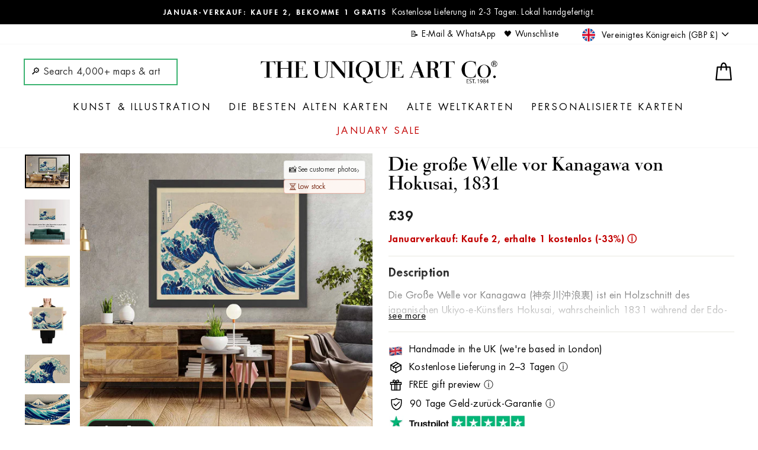

--- FILE ---
content_type: text/html; charset=utf-8
request_url: https://uniquemaps.co.uk/de/cart?t=1768815228130&view=ajax
body_size: -119
content:



<div class="cart__items"
  data-count="0"
  data-cart-subtotal="0">
  










  <!-- check for BUY ONE GET ONE eligibility -->
  
  
  
  
  <!-- start Recomatic code --><!-- end Recomatic code -->
</div>
<!-- UM added -->




<div class="cart__discounts cart__item-sub cart__item-row hide">
  <div>Rabatte</div>
  <div>
    
    
    
  </div>
  
</div>

<!-- Old code
<div class="cart__discounts cart__item-sub cart__item-row">
  <div>Rabatte</div>
  <div>
    
    
  </div>
  
</div>
-->


--- FILE ---
content_type: text/html; charset=utf-8
request_url: https://www.google.com/recaptcha/enterprise/anchor?ar=1&k=6LdGZJsoAAAAAIwMJHRwqiAHA6A_6ZP6bTYpbgSX&co=aHR0cHM6Ly91bmlxdWVtYXBzLmNvLnVrOjQ0Mw..&hl=en&v=PoyoqOPhxBO7pBk68S4YbpHZ&size=invisible&badge=inline&anchor-ms=20000&execute-ms=30000&cb=abwgju4fxkl9
body_size: 48872
content:
<!DOCTYPE HTML><html dir="ltr" lang="en"><head><meta http-equiv="Content-Type" content="text/html; charset=UTF-8">
<meta http-equiv="X-UA-Compatible" content="IE=edge">
<title>reCAPTCHA</title>
<style type="text/css">
/* cyrillic-ext */
@font-face {
  font-family: 'Roboto';
  font-style: normal;
  font-weight: 400;
  font-stretch: 100%;
  src: url(//fonts.gstatic.com/s/roboto/v48/KFO7CnqEu92Fr1ME7kSn66aGLdTylUAMa3GUBHMdazTgWw.woff2) format('woff2');
  unicode-range: U+0460-052F, U+1C80-1C8A, U+20B4, U+2DE0-2DFF, U+A640-A69F, U+FE2E-FE2F;
}
/* cyrillic */
@font-face {
  font-family: 'Roboto';
  font-style: normal;
  font-weight: 400;
  font-stretch: 100%;
  src: url(//fonts.gstatic.com/s/roboto/v48/KFO7CnqEu92Fr1ME7kSn66aGLdTylUAMa3iUBHMdazTgWw.woff2) format('woff2');
  unicode-range: U+0301, U+0400-045F, U+0490-0491, U+04B0-04B1, U+2116;
}
/* greek-ext */
@font-face {
  font-family: 'Roboto';
  font-style: normal;
  font-weight: 400;
  font-stretch: 100%;
  src: url(//fonts.gstatic.com/s/roboto/v48/KFO7CnqEu92Fr1ME7kSn66aGLdTylUAMa3CUBHMdazTgWw.woff2) format('woff2');
  unicode-range: U+1F00-1FFF;
}
/* greek */
@font-face {
  font-family: 'Roboto';
  font-style: normal;
  font-weight: 400;
  font-stretch: 100%;
  src: url(//fonts.gstatic.com/s/roboto/v48/KFO7CnqEu92Fr1ME7kSn66aGLdTylUAMa3-UBHMdazTgWw.woff2) format('woff2');
  unicode-range: U+0370-0377, U+037A-037F, U+0384-038A, U+038C, U+038E-03A1, U+03A3-03FF;
}
/* math */
@font-face {
  font-family: 'Roboto';
  font-style: normal;
  font-weight: 400;
  font-stretch: 100%;
  src: url(//fonts.gstatic.com/s/roboto/v48/KFO7CnqEu92Fr1ME7kSn66aGLdTylUAMawCUBHMdazTgWw.woff2) format('woff2');
  unicode-range: U+0302-0303, U+0305, U+0307-0308, U+0310, U+0312, U+0315, U+031A, U+0326-0327, U+032C, U+032F-0330, U+0332-0333, U+0338, U+033A, U+0346, U+034D, U+0391-03A1, U+03A3-03A9, U+03B1-03C9, U+03D1, U+03D5-03D6, U+03F0-03F1, U+03F4-03F5, U+2016-2017, U+2034-2038, U+203C, U+2040, U+2043, U+2047, U+2050, U+2057, U+205F, U+2070-2071, U+2074-208E, U+2090-209C, U+20D0-20DC, U+20E1, U+20E5-20EF, U+2100-2112, U+2114-2115, U+2117-2121, U+2123-214F, U+2190, U+2192, U+2194-21AE, U+21B0-21E5, U+21F1-21F2, U+21F4-2211, U+2213-2214, U+2216-22FF, U+2308-230B, U+2310, U+2319, U+231C-2321, U+2336-237A, U+237C, U+2395, U+239B-23B7, U+23D0, U+23DC-23E1, U+2474-2475, U+25AF, U+25B3, U+25B7, U+25BD, U+25C1, U+25CA, U+25CC, U+25FB, U+266D-266F, U+27C0-27FF, U+2900-2AFF, U+2B0E-2B11, U+2B30-2B4C, U+2BFE, U+3030, U+FF5B, U+FF5D, U+1D400-1D7FF, U+1EE00-1EEFF;
}
/* symbols */
@font-face {
  font-family: 'Roboto';
  font-style: normal;
  font-weight: 400;
  font-stretch: 100%;
  src: url(//fonts.gstatic.com/s/roboto/v48/KFO7CnqEu92Fr1ME7kSn66aGLdTylUAMaxKUBHMdazTgWw.woff2) format('woff2');
  unicode-range: U+0001-000C, U+000E-001F, U+007F-009F, U+20DD-20E0, U+20E2-20E4, U+2150-218F, U+2190, U+2192, U+2194-2199, U+21AF, U+21E6-21F0, U+21F3, U+2218-2219, U+2299, U+22C4-22C6, U+2300-243F, U+2440-244A, U+2460-24FF, U+25A0-27BF, U+2800-28FF, U+2921-2922, U+2981, U+29BF, U+29EB, U+2B00-2BFF, U+4DC0-4DFF, U+FFF9-FFFB, U+10140-1018E, U+10190-1019C, U+101A0, U+101D0-101FD, U+102E0-102FB, U+10E60-10E7E, U+1D2C0-1D2D3, U+1D2E0-1D37F, U+1F000-1F0FF, U+1F100-1F1AD, U+1F1E6-1F1FF, U+1F30D-1F30F, U+1F315, U+1F31C, U+1F31E, U+1F320-1F32C, U+1F336, U+1F378, U+1F37D, U+1F382, U+1F393-1F39F, U+1F3A7-1F3A8, U+1F3AC-1F3AF, U+1F3C2, U+1F3C4-1F3C6, U+1F3CA-1F3CE, U+1F3D4-1F3E0, U+1F3ED, U+1F3F1-1F3F3, U+1F3F5-1F3F7, U+1F408, U+1F415, U+1F41F, U+1F426, U+1F43F, U+1F441-1F442, U+1F444, U+1F446-1F449, U+1F44C-1F44E, U+1F453, U+1F46A, U+1F47D, U+1F4A3, U+1F4B0, U+1F4B3, U+1F4B9, U+1F4BB, U+1F4BF, U+1F4C8-1F4CB, U+1F4D6, U+1F4DA, U+1F4DF, U+1F4E3-1F4E6, U+1F4EA-1F4ED, U+1F4F7, U+1F4F9-1F4FB, U+1F4FD-1F4FE, U+1F503, U+1F507-1F50B, U+1F50D, U+1F512-1F513, U+1F53E-1F54A, U+1F54F-1F5FA, U+1F610, U+1F650-1F67F, U+1F687, U+1F68D, U+1F691, U+1F694, U+1F698, U+1F6AD, U+1F6B2, U+1F6B9-1F6BA, U+1F6BC, U+1F6C6-1F6CF, U+1F6D3-1F6D7, U+1F6E0-1F6EA, U+1F6F0-1F6F3, U+1F6F7-1F6FC, U+1F700-1F7FF, U+1F800-1F80B, U+1F810-1F847, U+1F850-1F859, U+1F860-1F887, U+1F890-1F8AD, U+1F8B0-1F8BB, U+1F8C0-1F8C1, U+1F900-1F90B, U+1F93B, U+1F946, U+1F984, U+1F996, U+1F9E9, U+1FA00-1FA6F, U+1FA70-1FA7C, U+1FA80-1FA89, U+1FA8F-1FAC6, U+1FACE-1FADC, U+1FADF-1FAE9, U+1FAF0-1FAF8, U+1FB00-1FBFF;
}
/* vietnamese */
@font-face {
  font-family: 'Roboto';
  font-style: normal;
  font-weight: 400;
  font-stretch: 100%;
  src: url(//fonts.gstatic.com/s/roboto/v48/KFO7CnqEu92Fr1ME7kSn66aGLdTylUAMa3OUBHMdazTgWw.woff2) format('woff2');
  unicode-range: U+0102-0103, U+0110-0111, U+0128-0129, U+0168-0169, U+01A0-01A1, U+01AF-01B0, U+0300-0301, U+0303-0304, U+0308-0309, U+0323, U+0329, U+1EA0-1EF9, U+20AB;
}
/* latin-ext */
@font-face {
  font-family: 'Roboto';
  font-style: normal;
  font-weight: 400;
  font-stretch: 100%;
  src: url(//fonts.gstatic.com/s/roboto/v48/KFO7CnqEu92Fr1ME7kSn66aGLdTylUAMa3KUBHMdazTgWw.woff2) format('woff2');
  unicode-range: U+0100-02BA, U+02BD-02C5, U+02C7-02CC, U+02CE-02D7, U+02DD-02FF, U+0304, U+0308, U+0329, U+1D00-1DBF, U+1E00-1E9F, U+1EF2-1EFF, U+2020, U+20A0-20AB, U+20AD-20C0, U+2113, U+2C60-2C7F, U+A720-A7FF;
}
/* latin */
@font-face {
  font-family: 'Roboto';
  font-style: normal;
  font-weight: 400;
  font-stretch: 100%;
  src: url(//fonts.gstatic.com/s/roboto/v48/KFO7CnqEu92Fr1ME7kSn66aGLdTylUAMa3yUBHMdazQ.woff2) format('woff2');
  unicode-range: U+0000-00FF, U+0131, U+0152-0153, U+02BB-02BC, U+02C6, U+02DA, U+02DC, U+0304, U+0308, U+0329, U+2000-206F, U+20AC, U+2122, U+2191, U+2193, U+2212, U+2215, U+FEFF, U+FFFD;
}
/* cyrillic-ext */
@font-face {
  font-family: 'Roboto';
  font-style: normal;
  font-weight: 500;
  font-stretch: 100%;
  src: url(//fonts.gstatic.com/s/roboto/v48/KFO7CnqEu92Fr1ME7kSn66aGLdTylUAMa3GUBHMdazTgWw.woff2) format('woff2');
  unicode-range: U+0460-052F, U+1C80-1C8A, U+20B4, U+2DE0-2DFF, U+A640-A69F, U+FE2E-FE2F;
}
/* cyrillic */
@font-face {
  font-family: 'Roboto';
  font-style: normal;
  font-weight: 500;
  font-stretch: 100%;
  src: url(//fonts.gstatic.com/s/roboto/v48/KFO7CnqEu92Fr1ME7kSn66aGLdTylUAMa3iUBHMdazTgWw.woff2) format('woff2');
  unicode-range: U+0301, U+0400-045F, U+0490-0491, U+04B0-04B1, U+2116;
}
/* greek-ext */
@font-face {
  font-family: 'Roboto';
  font-style: normal;
  font-weight: 500;
  font-stretch: 100%;
  src: url(//fonts.gstatic.com/s/roboto/v48/KFO7CnqEu92Fr1ME7kSn66aGLdTylUAMa3CUBHMdazTgWw.woff2) format('woff2');
  unicode-range: U+1F00-1FFF;
}
/* greek */
@font-face {
  font-family: 'Roboto';
  font-style: normal;
  font-weight: 500;
  font-stretch: 100%;
  src: url(//fonts.gstatic.com/s/roboto/v48/KFO7CnqEu92Fr1ME7kSn66aGLdTylUAMa3-UBHMdazTgWw.woff2) format('woff2');
  unicode-range: U+0370-0377, U+037A-037F, U+0384-038A, U+038C, U+038E-03A1, U+03A3-03FF;
}
/* math */
@font-face {
  font-family: 'Roboto';
  font-style: normal;
  font-weight: 500;
  font-stretch: 100%;
  src: url(//fonts.gstatic.com/s/roboto/v48/KFO7CnqEu92Fr1ME7kSn66aGLdTylUAMawCUBHMdazTgWw.woff2) format('woff2');
  unicode-range: U+0302-0303, U+0305, U+0307-0308, U+0310, U+0312, U+0315, U+031A, U+0326-0327, U+032C, U+032F-0330, U+0332-0333, U+0338, U+033A, U+0346, U+034D, U+0391-03A1, U+03A3-03A9, U+03B1-03C9, U+03D1, U+03D5-03D6, U+03F0-03F1, U+03F4-03F5, U+2016-2017, U+2034-2038, U+203C, U+2040, U+2043, U+2047, U+2050, U+2057, U+205F, U+2070-2071, U+2074-208E, U+2090-209C, U+20D0-20DC, U+20E1, U+20E5-20EF, U+2100-2112, U+2114-2115, U+2117-2121, U+2123-214F, U+2190, U+2192, U+2194-21AE, U+21B0-21E5, U+21F1-21F2, U+21F4-2211, U+2213-2214, U+2216-22FF, U+2308-230B, U+2310, U+2319, U+231C-2321, U+2336-237A, U+237C, U+2395, U+239B-23B7, U+23D0, U+23DC-23E1, U+2474-2475, U+25AF, U+25B3, U+25B7, U+25BD, U+25C1, U+25CA, U+25CC, U+25FB, U+266D-266F, U+27C0-27FF, U+2900-2AFF, U+2B0E-2B11, U+2B30-2B4C, U+2BFE, U+3030, U+FF5B, U+FF5D, U+1D400-1D7FF, U+1EE00-1EEFF;
}
/* symbols */
@font-face {
  font-family: 'Roboto';
  font-style: normal;
  font-weight: 500;
  font-stretch: 100%;
  src: url(//fonts.gstatic.com/s/roboto/v48/KFO7CnqEu92Fr1ME7kSn66aGLdTylUAMaxKUBHMdazTgWw.woff2) format('woff2');
  unicode-range: U+0001-000C, U+000E-001F, U+007F-009F, U+20DD-20E0, U+20E2-20E4, U+2150-218F, U+2190, U+2192, U+2194-2199, U+21AF, U+21E6-21F0, U+21F3, U+2218-2219, U+2299, U+22C4-22C6, U+2300-243F, U+2440-244A, U+2460-24FF, U+25A0-27BF, U+2800-28FF, U+2921-2922, U+2981, U+29BF, U+29EB, U+2B00-2BFF, U+4DC0-4DFF, U+FFF9-FFFB, U+10140-1018E, U+10190-1019C, U+101A0, U+101D0-101FD, U+102E0-102FB, U+10E60-10E7E, U+1D2C0-1D2D3, U+1D2E0-1D37F, U+1F000-1F0FF, U+1F100-1F1AD, U+1F1E6-1F1FF, U+1F30D-1F30F, U+1F315, U+1F31C, U+1F31E, U+1F320-1F32C, U+1F336, U+1F378, U+1F37D, U+1F382, U+1F393-1F39F, U+1F3A7-1F3A8, U+1F3AC-1F3AF, U+1F3C2, U+1F3C4-1F3C6, U+1F3CA-1F3CE, U+1F3D4-1F3E0, U+1F3ED, U+1F3F1-1F3F3, U+1F3F5-1F3F7, U+1F408, U+1F415, U+1F41F, U+1F426, U+1F43F, U+1F441-1F442, U+1F444, U+1F446-1F449, U+1F44C-1F44E, U+1F453, U+1F46A, U+1F47D, U+1F4A3, U+1F4B0, U+1F4B3, U+1F4B9, U+1F4BB, U+1F4BF, U+1F4C8-1F4CB, U+1F4D6, U+1F4DA, U+1F4DF, U+1F4E3-1F4E6, U+1F4EA-1F4ED, U+1F4F7, U+1F4F9-1F4FB, U+1F4FD-1F4FE, U+1F503, U+1F507-1F50B, U+1F50D, U+1F512-1F513, U+1F53E-1F54A, U+1F54F-1F5FA, U+1F610, U+1F650-1F67F, U+1F687, U+1F68D, U+1F691, U+1F694, U+1F698, U+1F6AD, U+1F6B2, U+1F6B9-1F6BA, U+1F6BC, U+1F6C6-1F6CF, U+1F6D3-1F6D7, U+1F6E0-1F6EA, U+1F6F0-1F6F3, U+1F6F7-1F6FC, U+1F700-1F7FF, U+1F800-1F80B, U+1F810-1F847, U+1F850-1F859, U+1F860-1F887, U+1F890-1F8AD, U+1F8B0-1F8BB, U+1F8C0-1F8C1, U+1F900-1F90B, U+1F93B, U+1F946, U+1F984, U+1F996, U+1F9E9, U+1FA00-1FA6F, U+1FA70-1FA7C, U+1FA80-1FA89, U+1FA8F-1FAC6, U+1FACE-1FADC, U+1FADF-1FAE9, U+1FAF0-1FAF8, U+1FB00-1FBFF;
}
/* vietnamese */
@font-face {
  font-family: 'Roboto';
  font-style: normal;
  font-weight: 500;
  font-stretch: 100%;
  src: url(//fonts.gstatic.com/s/roboto/v48/KFO7CnqEu92Fr1ME7kSn66aGLdTylUAMa3OUBHMdazTgWw.woff2) format('woff2');
  unicode-range: U+0102-0103, U+0110-0111, U+0128-0129, U+0168-0169, U+01A0-01A1, U+01AF-01B0, U+0300-0301, U+0303-0304, U+0308-0309, U+0323, U+0329, U+1EA0-1EF9, U+20AB;
}
/* latin-ext */
@font-face {
  font-family: 'Roboto';
  font-style: normal;
  font-weight: 500;
  font-stretch: 100%;
  src: url(//fonts.gstatic.com/s/roboto/v48/KFO7CnqEu92Fr1ME7kSn66aGLdTylUAMa3KUBHMdazTgWw.woff2) format('woff2');
  unicode-range: U+0100-02BA, U+02BD-02C5, U+02C7-02CC, U+02CE-02D7, U+02DD-02FF, U+0304, U+0308, U+0329, U+1D00-1DBF, U+1E00-1E9F, U+1EF2-1EFF, U+2020, U+20A0-20AB, U+20AD-20C0, U+2113, U+2C60-2C7F, U+A720-A7FF;
}
/* latin */
@font-face {
  font-family: 'Roboto';
  font-style: normal;
  font-weight: 500;
  font-stretch: 100%;
  src: url(//fonts.gstatic.com/s/roboto/v48/KFO7CnqEu92Fr1ME7kSn66aGLdTylUAMa3yUBHMdazQ.woff2) format('woff2');
  unicode-range: U+0000-00FF, U+0131, U+0152-0153, U+02BB-02BC, U+02C6, U+02DA, U+02DC, U+0304, U+0308, U+0329, U+2000-206F, U+20AC, U+2122, U+2191, U+2193, U+2212, U+2215, U+FEFF, U+FFFD;
}
/* cyrillic-ext */
@font-face {
  font-family: 'Roboto';
  font-style: normal;
  font-weight: 900;
  font-stretch: 100%;
  src: url(//fonts.gstatic.com/s/roboto/v48/KFO7CnqEu92Fr1ME7kSn66aGLdTylUAMa3GUBHMdazTgWw.woff2) format('woff2');
  unicode-range: U+0460-052F, U+1C80-1C8A, U+20B4, U+2DE0-2DFF, U+A640-A69F, U+FE2E-FE2F;
}
/* cyrillic */
@font-face {
  font-family: 'Roboto';
  font-style: normal;
  font-weight: 900;
  font-stretch: 100%;
  src: url(//fonts.gstatic.com/s/roboto/v48/KFO7CnqEu92Fr1ME7kSn66aGLdTylUAMa3iUBHMdazTgWw.woff2) format('woff2');
  unicode-range: U+0301, U+0400-045F, U+0490-0491, U+04B0-04B1, U+2116;
}
/* greek-ext */
@font-face {
  font-family: 'Roboto';
  font-style: normal;
  font-weight: 900;
  font-stretch: 100%;
  src: url(//fonts.gstatic.com/s/roboto/v48/KFO7CnqEu92Fr1ME7kSn66aGLdTylUAMa3CUBHMdazTgWw.woff2) format('woff2');
  unicode-range: U+1F00-1FFF;
}
/* greek */
@font-face {
  font-family: 'Roboto';
  font-style: normal;
  font-weight: 900;
  font-stretch: 100%;
  src: url(//fonts.gstatic.com/s/roboto/v48/KFO7CnqEu92Fr1ME7kSn66aGLdTylUAMa3-UBHMdazTgWw.woff2) format('woff2');
  unicode-range: U+0370-0377, U+037A-037F, U+0384-038A, U+038C, U+038E-03A1, U+03A3-03FF;
}
/* math */
@font-face {
  font-family: 'Roboto';
  font-style: normal;
  font-weight: 900;
  font-stretch: 100%;
  src: url(//fonts.gstatic.com/s/roboto/v48/KFO7CnqEu92Fr1ME7kSn66aGLdTylUAMawCUBHMdazTgWw.woff2) format('woff2');
  unicode-range: U+0302-0303, U+0305, U+0307-0308, U+0310, U+0312, U+0315, U+031A, U+0326-0327, U+032C, U+032F-0330, U+0332-0333, U+0338, U+033A, U+0346, U+034D, U+0391-03A1, U+03A3-03A9, U+03B1-03C9, U+03D1, U+03D5-03D6, U+03F0-03F1, U+03F4-03F5, U+2016-2017, U+2034-2038, U+203C, U+2040, U+2043, U+2047, U+2050, U+2057, U+205F, U+2070-2071, U+2074-208E, U+2090-209C, U+20D0-20DC, U+20E1, U+20E5-20EF, U+2100-2112, U+2114-2115, U+2117-2121, U+2123-214F, U+2190, U+2192, U+2194-21AE, U+21B0-21E5, U+21F1-21F2, U+21F4-2211, U+2213-2214, U+2216-22FF, U+2308-230B, U+2310, U+2319, U+231C-2321, U+2336-237A, U+237C, U+2395, U+239B-23B7, U+23D0, U+23DC-23E1, U+2474-2475, U+25AF, U+25B3, U+25B7, U+25BD, U+25C1, U+25CA, U+25CC, U+25FB, U+266D-266F, U+27C0-27FF, U+2900-2AFF, U+2B0E-2B11, U+2B30-2B4C, U+2BFE, U+3030, U+FF5B, U+FF5D, U+1D400-1D7FF, U+1EE00-1EEFF;
}
/* symbols */
@font-face {
  font-family: 'Roboto';
  font-style: normal;
  font-weight: 900;
  font-stretch: 100%;
  src: url(//fonts.gstatic.com/s/roboto/v48/KFO7CnqEu92Fr1ME7kSn66aGLdTylUAMaxKUBHMdazTgWw.woff2) format('woff2');
  unicode-range: U+0001-000C, U+000E-001F, U+007F-009F, U+20DD-20E0, U+20E2-20E4, U+2150-218F, U+2190, U+2192, U+2194-2199, U+21AF, U+21E6-21F0, U+21F3, U+2218-2219, U+2299, U+22C4-22C6, U+2300-243F, U+2440-244A, U+2460-24FF, U+25A0-27BF, U+2800-28FF, U+2921-2922, U+2981, U+29BF, U+29EB, U+2B00-2BFF, U+4DC0-4DFF, U+FFF9-FFFB, U+10140-1018E, U+10190-1019C, U+101A0, U+101D0-101FD, U+102E0-102FB, U+10E60-10E7E, U+1D2C0-1D2D3, U+1D2E0-1D37F, U+1F000-1F0FF, U+1F100-1F1AD, U+1F1E6-1F1FF, U+1F30D-1F30F, U+1F315, U+1F31C, U+1F31E, U+1F320-1F32C, U+1F336, U+1F378, U+1F37D, U+1F382, U+1F393-1F39F, U+1F3A7-1F3A8, U+1F3AC-1F3AF, U+1F3C2, U+1F3C4-1F3C6, U+1F3CA-1F3CE, U+1F3D4-1F3E0, U+1F3ED, U+1F3F1-1F3F3, U+1F3F5-1F3F7, U+1F408, U+1F415, U+1F41F, U+1F426, U+1F43F, U+1F441-1F442, U+1F444, U+1F446-1F449, U+1F44C-1F44E, U+1F453, U+1F46A, U+1F47D, U+1F4A3, U+1F4B0, U+1F4B3, U+1F4B9, U+1F4BB, U+1F4BF, U+1F4C8-1F4CB, U+1F4D6, U+1F4DA, U+1F4DF, U+1F4E3-1F4E6, U+1F4EA-1F4ED, U+1F4F7, U+1F4F9-1F4FB, U+1F4FD-1F4FE, U+1F503, U+1F507-1F50B, U+1F50D, U+1F512-1F513, U+1F53E-1F54A, U+1F54F-1F5FA, U+1F610, U+1F650-1F67F, U+1F687, U+1F68D, U+1F691, U+1F694, U+1F698, U+1F6AD, U+1F6B2, U+1F6B9-1F6BA, U+1F6BC, U+1F6C6-1F6CF, U+1F6D3-1F6D7, U+1F6E0-1F6EA, U+1F6F0-1F6F3, U+1F6F7-1F6FC, U+1F700-1F7FF, U+1F800-1F80B, U+1F810-1F847, U+1F850-1F859, U+1F860-1F887, U+1F890-1F8AD, U+1F8B0-1F8BB, U+1F8C0-1F8C1, U+1F900-1F90B, U+1F93B, U+1F946, U+1F984, U+1F996, U+1F9E9, U+1FA00-1FA6F, U+1FA70-1FA7C, U+1FA80-1FA89, U+1FA8F-1FAC6, U+1FACE-1FADC, U+1FADF-1FAE9, U+1FAF0-1FAF8, U+1FB00-1FBFF;
}
/* vietnamese */
@font-face {
  font-family: 'Roboto';
  font-style: normal;
  font-weight: 900;
  font-stretch: 100%;
  src: url(//fonts.gstatic.com/s/roboto/v48/KFO7CnqEu92Fr1ME7kSn66aGLdTylUAMa3OUBHMdazTgWw.woff2) format('woff2');
  unicode-range: U+0102-0103, U+0110-0111, U+0128-0129, U+0168-0169, U+01A0-01A1, U+01AF-01B0, U+0300-0301, U+0303-0304, U+0308-0309, U+0323, U+0329, U+1EA0-1EF9, U+20AB;
}
/* latin-ext */
@font-face {
  font-family: 'Roboto';
  font-style: normal;
  font-weight: 900;
  font-stretch: 100%;
  src: url(//fonts.gstatic.com/s/roboto/v48/KFO7CnqEu92Fr1ME7kSn66aGLdTylUAMa3KUBHMdazTgWw.woff2) format('woff2');
  unicode-range: U+0100-02BA, U+02BD-02C5, U+02C7-02CC, U+02CE-02D7, U+02DD-02FF, U+0304, U+0308, U+0329, U+1D00-1DBF, U+1E00-1E9F, U+1EF2-1EFF, U+2020, U+20A0-20AB, U+20AD-20C0, U+2113, U+2C60-2C7F, U+A720-A7FF;
}
/* latin */
@font-face {
  font-family: 'Roboto';
  font-style: normal;
  font-weight: 900;
  font-stretch: 100%;
  src: url(//fonts.gstatic.com/s/roboto/v48/KFO7CnqEu92Fr1ME7kSn66aGLdTylUAMa3yUBHMdazQ.woff2) format('woff2');
  unicode-range: U+0000-00FF, U+0131, U+0152-0153, U+02BB-02BC, U+02C6, U+02DA, U+02DC, U+0304, U+0308, U+0329, U+2000-206F, U+20AC, U+2122, U+2191, U+2193, U+2212, U+2215, U+FEFF, U+FFFD;
}

</style>
<link rel="stylesheet" type="text/css" href="https://www.gstatic.com/recaptcha/releases/PoyoqOPhxBO7pBk68S4YbpHZ/styles__ltr.css">
<script nonce="OVDXvqYaSyI5ZI1vsl2PfQ" type="text/javascript">window['__recaptcha_api'] = 'https://www.google.com/recaptcha/enterprise/';</script>
<script type="text/javascript" src="https://www.gstatic.com/recaptcha/releases/PoyoqOPhxBO7pBk68S4YbpHZ/recaptcha__en.js" nonce="OVDXvqYaSyI5ZI1vsl2PfQ">
      
    </script></head>
<body><div id="rc-anchor-alert" class="rc-anchor-alert">This reCAPTCHA is for testing purposes only. Please report to the site admin if you are seeing this.</div>
<input type="hidden" id="recaptcha-token" value="[base64]">
<script type="text/javascript" nonce="OVDXvqYaSyI5ZI1vsl2PfQ">
      recaptcha.anchor.Main.init("[\x22ainput\x22,[\x22bgdata\x22,\x22\x22,\[base64]/[base64]/[base64]/KE4oMTI0LHYsdi5HKSxMWihsLHYpKTpOKDEyNCx2LGwpLFYpLHYpLFQpKSxGKDE3MSx2KX0scjc9ZnVuY3Rpb24obCl7cmV0dXJuIGx9LEM9ZnVuY3Rpb24obCxWLHYpe04odixsLFYpLFZbYWtdPTI3OTZ9LG49ZnVuY3Rpb24obCxWKXtWLlg9KChWLlg/[base64]/[base64]/[base64]/[base64]/[base64]/[base64]/[base64]/[base64]/[base64]/[base64]/[base64]\\u003d\x22,\[base64]\\u003d\x22,\[base64]/[base64]/DpcKMwonCjV7Dtz3Cp2fDgsOmXcKvfsOyesOOwq3Dg8OHEVHCtk1mwpc6wpw4w7TCg8KXwqtnwqDCoU4PbnQXwq0vw4LDuAXCpk9DwrvCoAtWK0LDnn1ywrTCuRfDscO1T2xyA8O1w4/[base64]/ZVzCjn0ew7M9w5/DscOMHmzDgcOuYEbDoMKKwrzCsMOtw5nCs8KdXMOBOEfDn8KeJcKjwoABVgHDmcORwpU+dsKMwr3DhRYDfsO+dMKawr/CssKbMgvCs8K6OcKew7HDnjHCtAfDv8OjOR4WwofDpsOPaB0Fw59lwo0dDsOKwpRiLMKBwqPDlyvCiTctAcKKw4fCvT9Hw4PCij9rw7Zhw7A8w6QZNlLDtSHCgUrDosOze8O5NcKsw5/Cm8KkwoUqwofDiMKoCcOZw6Ffw4dccR8LLDw6woHCjcKxOBnDscKkaMO3IsKqPlzChsOHwp3Dr0QcWxPDpcK8ZMO4w5YOUzbDhmpDw4LDlR7ClnHDoMOEQcO2RHbDij3Cnk7DrMOsw5XDq8O/wrbDnBEBw53DhcKzGMOow7dMU8KhesKew5gcRMKAwr9MZMKqw4vCvw8XKkXCp8ODVTVuw7NMw4bCqcKXBcK7woBGw5TCk8OWIWgEFMKqPcOKwq7Cm3/[base64]/ClyY5w6omw7XCgHTDjTpbNSleCcOxw4fDk8O7FMKOecKra8ORcX9/UQByLMK9wr1jdAzDpcOkwozDp31hw4vCmlVuDMKMWDDDtcOOw5LCusOEbgVFM8KycCrCry9ow4nCvcKedsOgwonDnFjCnxbDgzTCjwzCmMOiwqPDmsKAw5ppwo7DuEvDr8KaDh1tw59dwonCuMOIwqjCg8OQwqFkwoHDvMKDdFDDuU/Cn1c8M8ORQcO8PV56Ly7Drlo1w58XwqLDq2oowo09w79lAx/DmsO1wpjDlcOgbMOgN8O+L17DonbCtEfChsKhD2HCgcKyQDZDwrXCjXfDkcKFwqfDgj7Cpn0kwrB8ZcOcKnUYwp4gHxvCmcOlw4dHw5wtXg3Dqn5Ew48xwpTDgHbDuMOsw7JJL1rDg2nCpsOzSsK3wqdUw4UrZMOIwr/CmA3DrTrCtcKLfMOMaynDqz8QfcOzGz5Dw7XCtMKlC0PDkcK7woBISgjCtsKow4TDmsKnwpleRwvCiFbCgcO2GWBJPcOlMcKCwpfCgMKSEH0zwqMsw6jCvsOhXsKYfsKLwoEOWCHDs0ooQcOuw6dvw4nDsMOGZ8K+wovDjCxtTkzDusKvw4DCsQXDncO3TcOWCcOyZw/[base64]/wrrDt8OgQB0+wogRw6p4VzjDqcO9w7UiXsK9wqHDrSYaEcO/wrzDsW1vwopUJ8O5X03CtHrCvcOcw7hcwqzCn8Kgw7jDpcOhLH/DjcKNwohGa8Kaw6PDtSEawoEMaC15w4gDw5XCmcO5NyRjw7Azw5TCh8KVRsKYwo1dwpAAA8KYwowYwrfDtBxkHhBAwrcZw7PCosK/wrfCmEVNwoFRw6nDjU3DoMOnwpwzQsOVTR3CiWoqeXHDo8KLM8Khw5Y+AmbCkVxOVsOaw7bCpcKFw63Dt8KewqPCtcOWOxLCoMORbMK/wqvCuUJyE8Omw6jCtsKJwo7CmE3CqMO7MiUKVsOJFMKicydtZ8OpegHCiMK+UgkZw64wf0smwrjChsOTw6XCssOMRxRawrwQwpMuw5rDgiktwrUowoLCjsOpbsKCw5TCs3jCl8OxPx1WccKHw4zDmX02fWXDuGDDrigTwo7DssKnSCrDuTAuBMOTworDkl/CgMOawp1Hw7x2LBlzB3ZbwonCpMOSwrJSQV/DnB/Dt8Oiw43CjDbDvsOxfibCkMK6ZsKLFMK9w7/CvizCkMKGw4rCsgfDgsOxw7rDt8OZwqh0w7Qub8O8RDLCosK2wq3Ck2/ChMONw7bDjz03FsOaw5rDrSfCqCfCisKcSWfCuBjCmsOxcC7Cgx5gAsOEwrDDolNsSw3Ct8KqwqQbVEsUwqfDiV3DrmFrSHUww5TCpysWbEtdOSbCh35kwp/DklLCgG/[base64]/dMOCbzbDmcOFVi1bwqYbaWjClcOJw4zDv8OCwosjdcKlJC4bw78Twp4yw4DDgEw0K8OYw7TDlcOkw6rCtcK6wpTDty8ewqDDncOPwqUlLsOkwrFvw6LCsnrCl8K3wrHCqXs6w4lowo/ChyTCucKJwo1iPMOcwr7Dq8OibV/DkxRHw7DCmHFGUcOAwqJFdlfDiMOCaGjDrsKgZsKMFsOUPsKdJ3HCusK7woLCk8Opw63CpCpww6lmw5FtwrIUTMK2wqIoIn/Cr8OafGXCiRwgLzs/Ti/Dt8KGw5vCo8OLwrTCrHHDgBV8N2/ChmUrK8K+w6jDqcOpwpDDksOZAcO9YSnDgMK8w5Alw75nEsO5ccOGSMKuwrZFDipnZcKdecOTwqjCmEhLJmvDoMOMOgdLA8KvYsKEUyJ/A8KuwqZ6w4JOE2nCiEoWwrfDsDdeYxNMw6rDlsK+wqoKC0nDgcO6wqdiTwpMw4Ylw4hwPcK8aTHChsOywoXClVocCMONwo4two0YJMK1CsO0wo9OFU4aNMK8wrvCqgjCrQJ9wq9Yw5fCgMK+w75hSWvCgXRuw6ouwrHDr8KIOF0twpHCt28WKAoQw7/[base64]/DpkvDssOtL2LDrcOywqoVKsOAwpzDmzE9w6gLwr7Cg8OSwo89w4lUB3LCmzU8w6dtwrPDicOXJT7CtnEmZRrCvcODw4Q3wqLCgFvDkcOtw5TDnMKnL3xsw7J8wq59FMOwS8Otw4jCoMOvw6bClcOaw5BbaB3CuiNvNWBCw4RpAsKVw6d/wr5WwqPDnMKma8OhKBfCgFzDomnCo8ORTV0Vw43CiMOgCEDDhGdFwpbCsMKPw5bDk30NwpMRBkjChcOpwopcwrh0wpc6wrfCmibDrsOMJ3jDnnhTABvDocOOw53Cl8K1Q1NZw7rDosOgwrxgw4kew4BCMRjDvlPDu8KjwrbDl8K+w5YGw57Cpm3CtyBFw5/CmsKrWmNDwoM7wqzCvD0uKcO6DsOFW8OuE8O2wpHCpSPDmsOLw6/CrmYODMO8FMOdJVfDsi0pfcKceMK+wrvDklAtQSHDocKYwoXDqsKkwog+JybDtFbCimEiYl46wo0LK8OzwrHCrMK/worCp8Ocw53Cv8K7KcKJw5orLMKpeSFFQV/CicOjw6IOwr4bwrEXacOCwpzDsTQewpMdSHBxwphywqMeDMKmNMOIw4TCi8Ofw4Blw5rCmMOCw6nDm8Oxdx/CoC3DuSA9XxBeX17Dv8OlfsKFWsKmNcO/F8ONZMOrb8Odw4jDmScBUMKRSDgHw5DCoTXCtMOOwqDCujzDhRUGw4Ilw5DCl0sbwoTCpsKGw6rDtjrDginDvCTCoxIcw4vClBcKD8O9BBbCjsOXX8K0w7HCr24zRMKhPGDCtmXCoTI6w6RGw5nCgg/Ds3vDt3DCoEJ5HMK3G8KZP8K/fiPDlMKqwr9Lw7zDu8Olwr3ChMOhwovCusOjwpzDlMORw6gpSXZfS37CgsKJPF1awrsEw5sqwp7CvxHCh8OEJHHCgRbCgXTCrkY6YHTDiFFITAxHwoBhw4JhchPDvsK3w5TCq8O4AAgsw49bZMKTw5sLwqlvU8K4woXChjkSw7hmwozDkilVw5Bdwq/DjTfDjknCksKKw6TCuMK3aMOowqXDsWg/wqsUwpJ+w5dvXMOGw6JiIGJWUCPDoWnCscObw5bCowTCn8OMPW7CqsOiw63CosOyw7TChsK1wpYCwoMSwo5pb2BSw5ktwqw/[base64]/Dpw4xAcKvVcO8w75rw5YEwrZWwpl+c8O0Uk/[base64]/wqTCkXd0T8OXwpcaJj3CniQmJxUVQzbDncKXw4rCs1bCvsK1w4MVw4UhwpsZLcOMwqktw40Aw4fDg0BFYcKJw7wewociwq7DsRIqGSXCl8O+dHAmw4rCoMKLwp3CiFLCssKYO2AcNhMswqASwo/[base64]/XyFjD8KfwoAow5DCt1AJEjUhw6DCpl1+w4o4w5Q1woLClcOPwqrCoC1rw5I0JcKtDMOFT8K0U8K9SUTCiQ9HdQZVwpnCucO1V8O+K03Dq8O2R8K8w4YswoLCsVHCqcO/[base64]/[base64]/CkkjCpEoERCMCw5TDk8OmOMK/bmZdCMO4w4xbw5LCvMOzwqvDqsK6wqnDp8KSKH/[base64]/wpMgFsOWITx6wo7DgcKxwpQcwrsBwpcPAMOdw5nCmMORHsO+f3hVwqLCpsORw6jDsF7DtR/Du8KcU8O8Jm8Yw67CgMKPwq4AEmAywpbDm1XCtsOYa8KvwqtgGQvDmB7CjH5RwqZ/G1ZLwrlMw4fDn8KAHy7CnXDCpsONSl3Chi3DhcOawr13wqPDmMOGEmDDh2U0MiTDjMK3wqHDqsKJwq5VV8K5R8K5w507JQwcIsOSwoQ7woVJPXJnJhorIMOaw5sTIBdTdSvCvcOcLMK/wpDDvl3CvcKmaBfDriDCnnEEe8Ovw4tQw5bDusKEw59SwqRBwrFuBmYiNWoOMQvDocKTQMKqc3IWDsOkwqMRXcOVwq1kdcKgDyZEwqVnEMObwqfDvMOwXjMlwpMhw4PCrQzCj8KEwplmGCbDoMOgw6TCuwhCHcK/wpbDplPDs8KIw6k0w61gZ3PCnMK4wo/DpCHDgcOCZsOHTlRXwrjCoWIscidDwqhaw4rDlMKJwp/DssK5w67DgEbDgsKjw4kbw4EVw6BsH8KzwrXCo1/[base64]/KMKRwrvCmMKLwrfDv8OLw5LCt8KUZMOow47DiVZKBE7CtsKVw4LDjcOHKzVmKMK5JB9Iwr8dwrnCisOowq/DsGbCgwhQw5JtEcOJPsOmYsOYwqgEw7HColIWw7RSwr/CucKyw6QDw6xuwoDDjcKLYx41wrJqEsK2dcOxZcO4ZyrDjwRdWMOnwo7CoMOAwrMEwq5YwqRDwq1cw6YqO3/ClRtVCHrDnsKgw4BwI8OXwq5Vw4nCkQnDpjZXw6HDq8OHw6Yfw6EgDMOqwpArM0VmZ8KBbE/DkTrDqMK1woRowp43wpfCtXzDoSUMTRMHFMOhwr7CucOkwqhreGkyw5AgCgTDinQ8LCIfw7NowpQ4V8KgY8KRBXzDrsK+VcOwX8K7YGjCmlt/[base64]/Dq1I+w7TDsU/Dg8KLcEfCusKkwq9NTsOqZmQYQcKuwqpVw7vDv8Kfw77Cix8tecOXw5bDpcKzw79zw6EIB8K9KBfCvFzDvMKRw4zCgsKEwoNzwoLDjEnCujnCpMKow7BfZF4bbR/DkC3CjljCqMO6woTDj8OOWMOQQ8OtwooSLMKVwo92w6p7wplGwrtlIcKiw57CpxfCocKtYkEiI8K7wqjDtCZTwpl3csKMHcOMQxnCt0FmL2XCjzJpw6gbeMK+C8Kuw7XDtHfCuA7DtMK/KsOuwq7CoUHDslLCr1bCrDpCeMKtwqHCjAkgwr9Dw7nCt3J2OFwxNzgHwrzDnTnDuMOYVjPCmMOBXypnwr8gwo1RwoJww6/DkVIOw5zDvSzCncOtAnrCqwg/wp3CphQvHnTCvx8ETsOXQHLDgyI3w6XCqcKZwpgte2jCp1wKO8KBFcOswqrDhyrCp0LDt8OBXcKfw5bCvMK4w55nIlzDvcO/fMOiw7JhLMKew7Bjwq/[base64]/[base64]/EQDCiMKbw7VkJsKwQGMxwqk6SMOFwp/[base64]/CusOQTMKNwr/Cn8ORGFEVX8Ohw65Fcxgcwq9lBU7CpsOOF8Kqwq0FXsKaw6Qqw7fDk8Kiw6LDi8KOwoPCtcKVQhjCpCMBw7bDgQPCu13CoMKkIcOow7R2PMKKw6duVMOdw7UuIFQ+wotrwqHCjcO/w6PDvcO/aCoDaMO1wqzCgWzCucOiZMKAw63DpcOlw4DDsC7DtMKkw4llfMKJW1ZWY8K5H3nDu3cAf8OFKMKbwpxtEsOAwqfCr0Qpe1RYw7Mzwr/CiMO1worCo8K+FV5jZMK1w5R/wqzCs19bXMKCwqfCtcOiQxxaEMOqw4BZwoXCi8KiHFvCk2DCh8Khw7NWw7XDhcKbfMKVJCnDnMOtPmjCmcO0wp/Cu8KxwrRkwp/CvsKXSMKLZMKHdVzDocOubMKvwroneQhQw4HCg8KFHEhmGcKfw59PwpHCocOnd8O4w40QwocjSBQWw6pHw5I/IjZnw7oUwrzCp8KawrrCt8OrJlbDhGLCvMOVw6kIw4x3wqY7wp0Cw6R1w67Du8OybcKTXsO1c2QCwoLDqcK1w4PCjsK1wpNHw4XCl8OZTCApNsK4JMO/HBkHwqDChcOHBMOxJQIew4TDuEPCrU9MIcKlXy1RwrDCjcKcw6zDr0NxwoErwo3Dnl/DlgrCgcOCw5nCkykTdsKcw7vCkx7CsEFpw594w6LDmcOyNw1Vw6w/[base64]/DtHx1w49IR0s6woYLwpIFFH4lAsKVPsOow5DChsKLIk/DrxNJehvDuRjCtnHCq8KFY8KObkbDmBldRMKzwqzDqsKhw5QNUmZDwpQ9dz7CnEVKwpIdw5khwqXDtlXDvcOQwo/Dv1rDunlmwoLDi8KSV8OFOkHDscKuw4g7wpvCp09LdcKkB8OiwpUlwq0WwocgWcK1FDoTwrjCucK0w7PCsFzDssK2w6U7w5Y+Q1oEwqJIB2VZIMKpwp/DmSLCtMOdKsOMwq9xwoLDpBpiwpXDhsKdwpJZMcOJQMKtw6FMw4DDicOxIsKjNDg8w6UBwq7CtMOmFcOhwp/CgcKAwovCjiUbfMKywpYYPyRRw7zCuBfDnmHCtMO9BhvCsiDCvMKyERpTfzsKcMKZw6Rswpx+RifDpXErw6nDlDtSwoDCgjbDssOjZBhpwqg/[base64]/[base64]/DmATDkFXDvm9+NcOZB8Kqw6HDnsKZVhTDg8K6e2HCh8O/R8ONAgYKPMOewqLDh8KfwoPCulnDn8OWO8KJw4nDrMKdYMKFB8KGw5hMNUMDw5HCl2HDtMKYYW7DtnzCjUwLw7LDgmpHDcKFwrLCiTrCgRx5wpwZwovChRbDpCbDmgXDp8KUL8Obw7djSMOIAQ/[base64]/[base64]/[base64]/CvnfChDY+JlxjIMKfWsKewqPCn0s5NyHCu8Krw43DuinDpsK7w6nCigZuw49cZsOiDgZ2SsO5acOaw4/CqBPCtHwoNU/Cu8OLMl11b1taw7/DjsOsKsOuw41bw5gTKC5yVMOcG8KmwrPDnsOaA8KPwrtJwozDsSLCuMKow7zDrwMww5cFwr/DocKMOzYuIMODIcKrVMOewopYw64uJwLDlFwIa8KBwqUZwp/[base64]/DmMK5VsOYw7BBw7ExM8OUUjnCm1nDhnlVw6vDvcOkSQnDlnRIMTHCq8OPYsKIwp98w4/[base64]/wo1lw5vDtEt9R8OrwrtjS8K9YmYAw74iT8Kcw60fwpJdMHtzU8OCwqFdVH7Dr8KwIMKXw78vJ8K9wpgSXmrDlnvCsyTDqCzDv2ldw4oNacOIw50Qwpoxd2vClcOWL8K4w7nDklXDuAtgw7zDiE/Co3XCqMOlwrXDsjw6IGvDu8OFw6dewqR9FcK+b0vCpsOcwo/DoAY/XnbDgMOgwqpLCFDChcK7wqN7w5TDtcOMO1BoWsKbw71VwrTCicOUG8KQwr/[base64]/DjsKhwozDisKcw57Dg8OWw65NAg3DjH9rw5YwasOQwrpJCsOjfiFHwqIowp1rwr/DtXrDmzjDg1DDp3AnXQFqEMK1YiPCsMOlwqF0GMObGMOXw7fCnHzDhsOlVMOxw74Mwpk/PgoBw4FpwpYyPsOsa8OoShRiwoPDvMOdwpHCmMORA8Ocw6vDl8OCYMKWAUHDkHHDpwvCgVHDvsKzwqLCk8KIw5LCuTwdJSIYI8KZw7zCrSNswqd2YTHDijPDlsOGwo3Cs0HDpVrDqsOVw53DhMKgwozDkyUrQMO/Q8K+ADrDtFTDvSbDpsO9RSrCnyplwoFNw7zCjMK/V1NzwoIQw5vCmWzDonHDtBzDiMO2QQzChzc+NGkCw4ZHw4LCqcOHfyBYw68eQ1AgQn0pHCfDisO/wrHCpnLCsRYXGQgawqDDi2vCrBnCqMKnL2HDnsKRZCPCgMKSDDMmL2t9CEs/PFDDm25yw65bw7I4CMK/AsKHwqDCq0tUCcORGVXCj8KYw5DCqMOxwqzCgsO/w7nDpl3DtcKJOsOAwq5awp3CkU/DmV7Dqw8hw5hRasO0E3HDosKgw4hOQcKHIV7CmCkpw6PCr8OudcKzwp5ACcO5w75/fMOEwqsSE8KAMMOFS3t0w5PCun3Cs8O0L8KFwo3CjsOCwoBTwp7CvULCkcOOw6nDhXrDmsK0w7Biw6TCmE18w4RuKELDkcKgwqXCvx0aUcO0YMKKcShUcR/DlsKlw73DnMOvwrpKwqfDo8O4diEewqTCv0XCksKgwrl7NMKgwr/CrcKnETzDucKPWEHCgR0JwojDvT46wpATwo8Ow6J/[base64]/[base64]/DjVvDpsOPw7nCsl5Sw7zCokbCt8O/[base64]/[base64]/DpGAvFTnDmcKNwr5jwrIlbMK2w5ZufXHCvghWwporwoPCnDXDuBg3w5nDqmjCsjrCu8O8w4g/[base64]/DvxTDrMKQT8KaZ8KtSn42aj5zwpkFwr/Du8OXAsODUsOdw75jfH9QwoNvPxzDqRZFYUHCkCHCssKLwrDDh8Ofw5FxBEbDicKOw4XDoUVXwqUkLsKiw6bDmjfCmSNmFcO3w5QFMngEBsOGL8K0JzzChVDCnRw5wo/[base64]/CpsOjT1HDsQs9wrkHw7J+FHTDm8OLw45JOX5kA8Kvw6NGFcKrw6l3LzZ8AivChnwqWsOgwoZhwpfCuWLCpcOdwplRT8KleXd3LHIPwqXDusKNW8KMw4HChhNETEjCo1EEwptywqzDlkNmCUtewq/DsHg5bVRmPMO5DsKkw45/w63ChQ7DvngWw4HCgwN0w4DCjjxHA8O5wpsBw5fDg8KVwp/CicKIKMKpw4HDlXVcw4Z4w44/[base64]/DrBpjSndywpnCucOOw5HCqsKvTsOYIcKyZ0Mfw41WwozDmmEeTsOZY1/DgynDnsKSADPClcOOGMKMWVpcb8OnfMOQZXDDugM+wrVswqN+dsO+w6TCt8Klwq7Cn8KWw5wnwr1Jw6PCo0XDjsKYwpDCk0DCpcKzwrQWYMKdFyzCr8OLJcKZVsKnwpfClzHCrMK/SsKUJEYww6XCqcKZw48/WsKRw5/CozXDlsKXYsKxw5l8wq7Ch8OdwqbDhDwcw4gWw6/DusOnH8KRw7/[base64]/Cgzt9w4/DgsOjF8Ogw6TDlBLCk8OSwoh0A8OiwqHDnsOnYS02QMKiw5rCkXEuYkRIw7LDgsKTw40SXCzCsMKtw7zDi8KFwrDCrB0tw5lBw6rDtzzDsMOoYkpXCnwdw6lmf8Kyw7FwRy/[base64]/CtEcyw6nDignDjMKSUwDChMOZwoAeH8O3I8OSM2vCghM2woTDoj/CicKnw63DosKNFmAwwrB9w7FsK8KyScOawrDCpnllw5XDrxdlw4HDgkjCgH4hwpwlScOUV8Kewrk7Ij3DkzMVDMKGB2bCpMK3w4lNwrxpw54Hw5XDpsK5w43Co1vDuzVvE8OCalp/ZUDDn3FJw6TCqznCtsOSPRMgwpcdB09Cw73Dk8OuBmjDg0UJdcOvKsOdJsK+dcOmwpFbw6bCtQEMFlHDskLCrGfDh21lbcKCw7odPMKKZFcRwqzDp8KiZwVKacOfDsKowqTCkwzCiCouMkNdwpzCpkjDul/[base64]/[base64]/ClMKHZU3DhxrDrXbCrsKxw79bYcKSwonDncOxGcO4w43Du8Ogwqh+wo/DncOMFG0rw5bDtFcZei3CgcOdHcOTKAMsYsKQCMKaakMtw6MjOj7DlzvDqE/CisK7RcKJUcKzw747blJ1wqxqO8K1SCk6SmvDn8O7w60vMl1vwr1NwpzDrCDDkMOSw7PDlmogATkvDXE/wo5JwopcwoEpEMORC8OYTcOseHYLGxnCnUZEUsOaSzI+wqvCqFFNwo3Di0/[base64]/wq4tw6oTw7vCncOqw4jClVdgWQrDv8OneGlMZ8KJw4seF2PCtsOQwqHCijFPw6wUTWgHwoAuw5PCosKowpctwo/Cp8OPwpZwwpRjwrMcDx7CtElrHEcew5V+eiwsIMK6w6TCpjRXN249wrXCm8OdB1h2PAYGwq7Cg8Kcw6nCs8KEwp8Iw7rDh8OqwpRTWsKAw7TDjMKgwoXDl3t8w4DCqsKgbsOqPcKYwobDgsOcdMOxXzIETRvDgQBrw4J+wpnDj3HDvzHDp8Oqw7jCvw/DkcO1aj3DmC0SwqAnPcOvJHrDpAHCrE8NRMOtKB3DswhIw7LDlloEw7XDvD/DnW0xw59HfUcvwpsDw7thThTCs2dvWMKAw6FUwr7CuMKdCsO9PsK/[base64]/w7pNVBTCoxo5dB3DmhHCtDoWJQItLGnCl8OAKMOfUsOtw67CmB7DpcKKPMOfw6JIWcOGQV/CpcKrAGFvH8OuIGnDrMOVcz3Cg8K7w57Dh8OTXcKiPsKvI0MiMDfDj8KNGgPCg8KTw4/[base64]/DilZUWsO4w7LCk8KAwobDs8KCdcObw7bDqCvCkMO7wrLDvEZePcOiwqxOwp8xwoFBwqQ1wpZrwplUJ2V+BsKof8KDw4liS8K8wrvDkMKqw6zCqsKHP8OteTzDj8OEbg11B8ODVgbDhsK2ZMOwPgp5C8OLHloLwrzDlgglVcO+w4YHw5TCp8KlwpbCmcKhw4PCnD/Chn7Cl8K0eDsTWgkMw4zDilfCjnrDtCbCosK+woVHwrohw55IeEd4STTCuHI6wqs3w6Zcw6/[base64]/w5bChiMWwpsLw6/[base64]/[base64]/[base64]/IFvChjxQwqw3VmXDnsKnHMOXecKdwp8ow6/[base64]/[base64]/DvcOEE0klQADDp37CgTNBwrt4R8ONGzx7ccOQw63Cinx7wpZmwqTChQJPw7jDg1kVfEPCh8OWwpofcMOZw5/CjcO2wrZSGA/[base64]/PsKZEmFlw57CkknDkwrDr8KAdcOkwo/DlRMdXFfClyzClULCqXFTdhzDhsOjwpETwpfDusKPJkzCj2RRaWHDkMK/w4HDsVTDk8KGBCPDl8KRXyV5wpZXwpDDoMOPaU7Cg8K0Mw0nAsK9AQPCg0bDgsOZTD7CthRpP8KVwo/Dm8KxdMKRwpzCshprw6BLw6hTShbCk8OpMcKzwoxSP2g+MDY7B8KCHxVYXDnDtxRWGk4hworCrynCqcKfw43Dv8O3w5ACKirChsKHw68USiXDn8KHXRlHwr8HZjt4P8Ouw7DDk8K2w55Sw5EeQgTCtlFTS8KewqkHfMO3w7JDwqZ5d8ONwqg1F1oyw6hgdMO8w69kwp/ClcKFLEjCnMKjRTgVw6w9w6JyZCzCq8OTI1zDrSMZJS48WgoJwoBOHifDqD/DnMKDKBRQJMKybcKMwpp1eD7DkX3CiFk3w7c/SyfDhMOkwprDoBDDrMOrYMOGw484FDd3BxDChSFYw6TDgcOcIGTCosKbNCJAEcOmw6PDksKGw7nCqBDCj8OwdGLCgsKHwpolwpjCjgvCmMOPIcO/w4QWHXIUwq3CsxhCaSbCkwodT0M1w4YKw4PDp8Oxw5MVOmw1FicEwp3CnkbCkElpF8KrNnfDt8OJf1fDgUbDtMOFWxYhJsOaw5rDrxlswqnCo8KOb8KVw7PDqMO5wqZbwqLCscO9aRrCh24NwpvDtcODw5I8f1jDusOcZcK/w5IANMOsw5jDtMOvw4DChcKeAcOVwr/CmcOdSjFEbzZoYzM2wpRmaxZ1WXR1EcOjb8O+FSnDq8OBJyRiw4HDkALCuMKIGsONPMORwqPCtEVyZgZxw7wOMMKRw5UkI8OTw4jDkVTCkjkUw6nDp3lew6w0HnxMwpXCs8OdGV3DmMKpP8Oya8KBU8ODw6jCjnnDtMK2PsO5MH7DqX/CssK7w5PDtBZoR8KLwp99PC1ocxHDrV17VMKTw5p0wqcUf2rChE7ChUwCw4pTw4XDhMKQwqDDscOhfRICwr9EXcKCXQsJBw/CoFxtVhhrwrY7Xm1vBxNOe0IVWR83wqgXT2HDsMOCcsOiw6TDkyzDhcOrQMOffHNzwpfDn8KGWRQBwqMASMKVw7LDnSjDuMKWUizCl8OKw6fDjsOawoINwoLDgsKbSjEKwp/[base64]/FMO/[base64]/Dt8KtaUMgwrfCqDMFwr/Ct1h3f1bCq8OTwocVwpPCvsOiwqsmw4o4RMOQw4TCthXCmsK4wobCvcOzwrdrw44LGR3DohlrwqBPw41hLRvCnjIbHMOqVj4yTinDtcOXwrjCplHDpMONw7F0SsKwZsKAw5YRw6/[base64]/wr4XwoPCtDclZ3bCsxcCw5hQwptcW04SJsO2wpHCh8KZw4NMw7/Dt8KqAiXCs8OBwpxCwrzCszbCh8KFOjvChMK/w5F7w5Q6wqzCi8KewoE7w6zCkGXDhMO4woljHEPCqMK9R0jDjFIfQVzCusOSBsKyYMO/w6smAsOcw6MrQ1dyeBzDtF11BzBKwqBFSn45ahYRTFxqw5Mdw5svwrhtwq/[base64]/CusOmwrBWw7LCscKgC8O2R8KpHcOYbGPChwBbwojDsHsQaivCu8OzU0tYesOjdMK3w6JvUCjDm8OzJMKCUhLDjljCksKuw5/[base64]/PsOQacOxB8OkQMOlw69bw4TCncKGw4fDvsOLw4fDuMK2WcKrw65+w6VwQsOKw4s0woHDjQwPanwyw5NEwoljFStXQcOnwpvCg8KQw5HCvyrDpywiKcKcU8ODUcO4w5nCm8OHXznDoXURFRrDvMOwE8OGJGwnZ8OzX3zCkcODCcKcwoXCqMOKG8Knw6/DgUrDnS3Cu2/[base64]/DicKiMcKxWXwYwr/Cm8OaWsOEXw3DsMKfw789F8K/[base64]/EVrDjTTCsU/[base64]/DlDXDjy8hf8KpwpRDw6rDpD4EwrHDmEpNK8O5wpNZw4dJw7FfGMKbKcKuIMOuecKYwqYKwqIBw6QiZsObG8OICsO/w4DCtsKIwr/CrgVXw5XDvl5pX8OvV8KoWMK0TMOnJRt1H8OhwpzDjcOFwrHCr8Kab1pwccKSfyROwrLDlsKgwqnCnsKIGsORGi8SVQYFWElld8O5YMKWwqvCnMKlw6Iqw4TCuMOFw7lffsOcQsOzccOPw7QVw57DjsOGw6PDoMOswpMoF3TCgHvCtcOeXXnClsK3w7/DuznDrWTDgcK7w4dbGcO/XsORw5TCng7DgRZhwp3DucK1TcO/w7TDscOew6RUMcOfw63DhsOpB8K1w4V/SsKTai7CkMO5w4HCimQaw53Di8OQREnDnibDpcKRw6Y3w6ZiP8OSw6B0J8KuchXCgcO8ERHCqjXCmT1wM8KYVk/CkHDCoT7Dll/DnUDDkEE3ZcOQbsKCw5rCm8KtwrnDvFjDnUfCmRPCg8KZwpZeAVfDr2HCiivCm8ORK8OUw4Qkw5kHQcOHV3x/[base64]/Ck8KSAsOyIj7DvcKfJsOBwpjDgsO8csKGw4bDn8Kzwq5iw7tIKsKgw4RwwrsnEBZ4NmAtDsK9bR7DocKnTcK/[base64]/DssKYB8OzbMKdEcK8eMKzRD3DvQbChijDk1HCl8OkNBfCl1PDv8K4w6kGw43DlFwrwqjDv8OCWsKvfUNjV1dtw6w0SMKfwonDhGNBAcKZwp9pw55yCDbCrX5EU0w3HG/CpXpWQSHDmzPDvUVDw5zCjTN/w47CgcOKU2cUwpjCosKpwoEVw6dlw5lTU8O7w7/ClyzDmwXCj39ewrXCj2PDjMO9wqUUwr4RfcK8wqrCscOKwppjw4xdw5nDhDfCqhtLGTTCn8ONw7zCjcKVMcOlw7LDjXnCg8OSUMKaBF9ww5fDr8O8OExpQ8KzXCsyw6w5woIlwqMUcsOYH1bCo8KNw5AXRMKDZytyw4E/[base64]/Dh092w5vDsyl7wrBrM3rCq8K3w6fDg8K6QWbCvTDCncKUCMOEPWJ1wpXDhMOJwqTCnEsxH8OSAsOcwofCuE7CuzfDhSvCizDCswtlEsKZNUA8FyAxwohkSsOPw48Je8K5SREBKTHChAXDl8KlCQHDrygPG8OoGDDDg8KeM0bDlMKKV8OvMhc7w5DDocOlWW/CucOxenrDlEQwwqBKwqYxwoEHwoQewoIkYmvDhH/DpsKJKXsQIjTDvsKwwq0yMwDCgMOPNV7CvBHDvcONK8K1GMO3AMOHw4MXwr3DlzfDlgrDrRsvw63CjsK7XV1Jw5xwRsO7ScOPw5xRNMOEAmwTa3xFwo4OFTTCjTXDosOFdU3DlsOswqHDhMOACxMVwrvDjcKQwo7DqlnCnF1TbxVsZMKEB8O/MsObXsKdwpYxwqrCl8OUEsKbJxjDtTBew60vfMKcwrrDkMKrwrkwwpdTNErCl1/DmnvDpEzCmg1lwoUUO21h\x22],null,[\x22conf\x22,null,\x226LdGZJsoAAAAAIwMJHRwqiAHA6A_6ZP6bTYpbgSX\x22,0,null,null,null,1,[21,125,63,73,95,87,41,43,42,83,102,105,109,121],[1017145,333],0,null,null,null,null,0,null,0,null,700,1,null,0,\[base64]/76lBhnEnQkZnOKMAhnM8xEZ\x22,0,1,null,null,1,null,0,0,null,null,null,0],\x22https://uniquemaps.co.uk:443\x22,null,[3,1,3],null,null,null,1,3600,[\x22https://www.google.com/intl/en/policies/privacy/\x22,\x22https://www.google.com/intl/en/policies/terms/\x22],\x22Hejwq+/l4mXMP/eghsN9vbUDEMdMs81Q8tyN4ECa7Yk\\u003d\x22,1,0,null,1,1768818831969,0,0,[197,56,143,56],null,[255,173,139],\x22RC-gXdyCPG7HnLC7A\x22,null,null,null,null,null,\x220dAFcWeA7MXMx8MuaGc_GrHTO-iFLCfYftcUZSwDEGJG9jzKmFQC4GREdya8IBL4hgCVu525kFoBpKid2cnwkhBOEE3Svhjpl4pA\x22,1768901631958]");
    </script></body></html>

--- FILE ---
content_type: text/html; charset=utf-8
request_url: https://www.google.com/recaptcha/enterprise/anchor?ar=1&k=6LdGZJsoAAAAAIwMJHRwqiAHA6A_6ZP6bTYpbgSX&co=aHR0cHM6Ly91bmlxdWVtYXBzLmNvLnVrOjQ0Mw..&hl=en&v=PoyoqOPhxBO7pBk68S4YbpHZ&size=invisible&badge=inline&anchor-ms=20000&execute-ms=30000&cb=abwgju4fxkl9
body_size: 48526
content:
<!DOCTYPE HTML><html dir="ltr" lang="en"><head><meta http-equiv="Content-Type" content="text/html; charset=UTF-8">
<meta http-equiv="X-UA-Compatible" content="IE=edge">
<title>reCAPTCHA</title>
<style type="text/css">
/* cyrillic-ext */
@font-face {
  font-family: 'Roboto';
  font-style: normal;
  font-weight: 400;
  font-stretch: 100%;
  src: url(//fonts.gstatic.com/s/roboto/v48/KFO7CnqEu92Fr1ME7kSn66aGLdTylUAMa3GUBHMdazTgWw.woff2) format('woff2');
  unicode-range: U+0460-052F, U+1C80-1C8A, U+20B4, U+2DE0-2DFF, U+A640-A69F, U+FE2E-FE2F;
}
/* cyrillic */
@font-face {
  font-family: 'Roboto';
  font-style: normal;
  font-weight: 400;
  font-stretch: 100%;
  src: url(//fonts.gstatic.com/s/roboto/v48/KFO7CnqEu92Fr1ME7kSn66aGLdTylUAMa3iUBHMdazTgWw.woff2) format('woff2');
  unicode-range: U+0301, U+0400-045F, U+0490-0491, U+04B0-04B1, U+2116;
}
/* greek-ext */
@font-face {
  font-family: 'Roboto';
  font-style: normal;
  font-weight: 400;
  font-stretch: 100%;
  src: url(//fonts.gstatic.com/s/roboto/v48/KFO7CnqEu92Fr1ME7kSn66aGLdTylUAMa3CUBHMdazTgWw.woff2) format('woff2');
  unicode-range: U+1F00-1FFF;
}
/* greek */
@font-face {
  font-family: 'Roboto';
  font-style: normal;
  font-weight: 400;
  font-stretch: 100%;
  src: url(//fonts.gstatic.com/s/roboto/v48/KFO7CnqEu92Fr1ME7kSn66aGLdTylUAMa3-UBHMdazTgWw.woff2) format('woff2');
  unicode-range: U+0370-0377, U+037A-037F, U+0384-038A, U+038C, U+038E-03A1, U+03A3-03FF;
}
/* math */
@font-face {
  font-family: 'Roboto';
  font-style: normal;
  font-weight: 400;
  font-stretch: 100%;
  src: url(//fonts.gstatic.com/s/roboto/v48/KFO7CnqEu92Fr1ME7kSn66aGLdTylUAMawCUBHMdazTgWw.woff2) format('woff2');
  unicode-range: U+0302-0303, U+0305, U+0307-0308, U+0310, U+0312, U+0315, U+031A, U+0326-0327, U+032C, U+032F-0330, U+0332-0333, U+0338, U+033A, U+0346, U+034D, U+0391-03A1, U+03A3-03A9, U+03B1-03C9, U+03D1, U+03D5-03D6, U+03F0-03F1, U+03F4-03F5, U+2016-2017, U+2034-2038, U+203C, U+2040, U+2043, U+2047, U+2050, U+2057, U+205F, U+2070-2071, U+2074-208E, U+2090-209C, U+20D0-20DC, U+20E1, U+20E5-20EF, U+2100-2112, U+2114-2115, U+2117-2121, U+2123-214F, U+2190, U+2192, U+2194-21AE, U+21B0-21E5, U+21F1-21F2, U+21F4-2211, U+2213-2214, U+2216-22FF, U+2308-230B, U+2310, U+2319, U+231C-2321, U+2336-237A, U+237C, U+2395, U+239B-23B7, U+23D0, U+23DC-23E1, U+2474-2475, U+25AF, U+25B3, U+25B7, U+25BD, U+25C1, U+25CA, U+25CC, U+25FB, U+266D-266F, U+27C0-27FF, U+2900-2AFF, U+2B0E-2B11, U+2B30-2B4C, U+2BFE, U+3030, U+FF5B, U+FF5D, U+1D400-1D7FF, U+1EE00-1EEFF;
}
/* symbols */
@font-face {
  font-family: 'Roboto';
  font-style: normal;
  font-weight: 400;
  font-stretch: 100%;
  src: url(//fonts.gstatic.com/s/roboto/v48/KFO7CnqEu92Fr1ME7kSn66aGLdTylUAMaxKUBHMdazTgWw.woff2) format('woff2');
  unicode-range: U+0001-000C, U+000E-001F, U+007F-009F, U+20DD-20E0, U+20E2-20E4, U+2150-218F, U+2190, U+2192, U+2194-2199, U+21AF, U+21E6-21F0, U+21F3, U+2218-2219, U+2299, U+22C4-22C6, U+2300-243F, U+2440-244A, U+2460-24FF, U+25A0-27BF, U+2800-28FF, U+2921-2922, U+2981, U+29BF, U+29EB, U+2B00-2BFF, U+4DC0-4DFF, U+FFF9-FFFB, U+10140-1018E, U+10190-1019C, U+101A0, U+101D0-101FD, U+102E0-102FB, U+10E60-10E7E, U+1D2C0-1D2D3, U+1D2E0-1D37F, U+1F000-1F0FF, U+1F100-1F1AD, U+1F1E6-1F1FF, U+1F30D-1F30F, U+1F315, U+1F31C, U+1F31E, U+1F320-1F32C, U+1F336, U+1F378, U+1F37D, U+1F382, U+1F393-1F39F, U+1F3A7-1F3A8, U+1F3AC-1F3AF, U+1F3C2, U+1F3C4-1F3C6, U+1F3CA-1F3CE, U+1F3D4-1F3E0, U+1F3ED, U+1F3F1-1F3F3, U+1F3F5-1F3F7, U+1F408, U+1F415, U+1F41F, U+1F426, U+1F43F, U+1F441-1F442, U+1F444, U+1F446-1F449, U+1F44C-1F44E, U+1F453, U+1F46A, U+1F47D, U+1F4A3, U+1F4B0, U+1F4B3, U+1F4B9, U+1F4BB, U+1F4BF, U+1F4C8-1F4CB, U+1F4D6, U+1F4DA, U+1F4DF, U+1F4E3-1F4E6, U+1F4EA-1F4ED, U+1F4F7, U+1F4F9-1F4FB, U+1F4FD-1F4FE, U+1F503, U+1F507-1F50B, U+1F50D, U+1F512-1F513, U+1F53E-1F54A, U+1F54F-1F5FA, U+1F610, U+1F650-1F67F, U+1F687, U+1F68D, U+1F691, U+1F694, U+1F698, U+1F6AD, U+1F6B2, U+1F6B9-1F6BA, U+1F6BC, U+1F6C6-1F6CF, U+1F6D3-1F6D7, U+1F6E0-1F6EA, U+1F6F0-1F6F3, U+1F6F7-1F6FC, U+1F700-1F7FF, U+1F800-1F80B, U+1F810-1F847, U+1F850-1F859, U+1F860-1F887, U+1F890-1F8AD, U+1F8B0-1F8BB, U+1F8C0-1F8C1, U+1F900-1F90B, U+1F93B, U+1F946, U+1F984, U+1F996, U+1F9E9, U+1FA00-1FA6F, U+1FA70-1FA7C, U+1FA80-1FA89, U+1FA8F-1FAC6, U+1FACE-1FADC, U+1FADF-1FAE9, U+1FAF0-1FAF8, U+1FB00-1FBFF;
}
/* vietnamese */
@font-face {
  font-family: 'Roboto';
  font-style: normal;
  font-weight: 400;
  font-stretch: 100%;
  src: url(//fonts.gstatic.com/s/roboto/v48/KFO7CnqEu92Fr1ME7kSn66aGLdTylUAMa3OUBHMdazTgWw.woff2) format('woff2');
  unicode-range: U+0102-0103, U+0110-0111, U+0128-0129, U+0168-0169, U+01A0-01A1, U+01AF-01B0, U+0300-0301, U+0303-0304, U+0308-0309, U+0323, U+0329, U+1EA0-1EF9, U+20AB;
}
/* latin-ext */
@font-face {
  font-family: 'Roboto';
  font-style: normal;
  font-weight: 400;
  font-stretch: 100%;
  src: url(//fonts.gstatic.com/s/roboto/v48/KFO7CnqEu92Fr1ME7kSn66aGLdTylUAMa3KUBHMdazTgWw.woff2) format('woff2');
  unicode-range: U+0100-02BA, U+02BD-02C5, U+02C7-02CC, U+02CE-02D7, U+02DD-02FF, U+0304, U+0308, U+0329, U+1D00-1DBF, U+1E00-1E9F, U+1EF2-1EFF, U+2020, U+20A0-20AB, U+20AD-20C0, U+2113, U+2C60-2C7F, U+A720-A7FF;
}
/* latin */
@font-face {
  font-family: 'Roboto';
  font-style: normal;
  font-weight: 400;
  font-stretch: 100%;
  src: url(//fonts.gstatic.com/s/roboto/v48/KFO7CnqEu92Fr1ME7kSn66aGLdTylUAMa3yUBHMdazQ.woff2) format('woff2');
  unicode-range: U+0000-00FF, U+0131, U+0152-0153, U+02BB-02BC, U+02C6, U+02DA, U+02DC, U+0304, U+0308, U+0329, U+2000-206F, U+20AC, U+2122, U+2191, U+2193, U+2212, U+2215, U+FEFF, U+FFFD;
}
/* cyrillic-ext */
@font-face {
  font-family: 'Roboto';
  font-style: normal;
  font-weight: 500;
  font-stretch: 100%;
  src: url(//fonts.gstatic.com/s/roboto/v48/KFO7CnqEu92Fr1ME7kSn66aGLdTylUAMa3GUBHMdazTgWw.woff2) format('woff2');
  unicode-range: U+0460-052F, U+1C80-1C8A, U+20B4, U+2DE0-2DFF, U+A640-A69F, U+FE2E-FE2F;
}
/* cyrillic */
@font-face {
  font-family: 'Roboto';
  font-style: normal;
  font-weight: 500;
  font-stretch: 100%;
  src: url(//fonts.gstatic.com/s/roboto/v48/KFO7CnqEu92Fr1ME7kSn66aGLdTylUAMa3iUBHMdazTgWw.woff2) format('woff2');
  unicode-range: U+0301, U+0400-045F, U+0490-0491, U+04B0-04B1, U+2116;
}
/* greek-ext */
@font-face {
  font-family: 'Roboto';
  font-style: normal;
  font-weight: 500;
  font-stretch: 100%;
  src: url(//fonts.gstatic.com/s/roboto/v48/KFO7CnqEu92Fr1ME7kSn66aGLdTylUAMa3CUBHMdazTgWw.woff2) format('woff2');
  unicode-range: U+1F00-1FFF;
}
/* greek */
@font-face {
  font-family: 'Roboto';
  font-style: normal;
  font-weight: 500;
  font-stretch: 100%;
  src: url(//fonts.gstatic.com/s/roboto/v48/KFO7CnqEu92Fr1ME7kSn66aGLdTylUAMa3-UBHMdazTgWw.woff2) format('woff2');
  unicode-range: U+0370-0377, U+037A-037F, U+0384-038A, U+038C, U+038E-03A1, U+03A3-03FF;
}
/* math */
@font-face {
  font-family: 'Roboto';
  font-style: normal;
  font-weight: 500;
  font-stretch: 100%;
  src: url(//fonts.gstatic.com/s/roboto/v48/KFO7CnqEu92Fr1ME7kSn66aGLdTylUAMawCUBHMdazTgWw.woff2) format('woff2');
  unicode-range: U+0302-0303, U+0305, U+0307-0308, U+0310, U+0312, U+0315, U+031A, U+0326-0327, U+032C, U+032F-0330, U+0332-0333, U+0338, U+033A, U+0346, U+034D, U+0391-03A1, U+03A3-03A9, U+03B1-03C9, U+03D1, U+03D5-03D6, U+03F0-03F1, U+03F4-03F5, U+2016-2017, U+2034-2038, U+203C, U+2040, U+2043, U+2047, U+2050, U+2057, U+205F, U+2070-2071, U+2074-208E, U+2090-209C, U+20D0-20DC, U+20E1, U+20E5-20EF, U+2100-2112, U+2114-2115, U+2117-2121, U+2123-214F, U+2190, U+2192, U+2194-21AE, U+21B0-21E5, U+21F1-21F2, U+21F4-2211, U+2213-2214, U+2216-22FF, U+2308-230B, U+2310, U+2319, U+231C-2321, U+2336-237A, U+237C, U+2395, U+239B-23B7, U+23D0, U+23DC-23E1, U+2474-2475, U+25AF, U+25B3, U+25B7, U+25BD, U+25C1, U+25CA, U+25CC, U+25FB, U+266D-266F, U+27C0-27FF, U+2900-2AFF, U+2B0E-2B11, U+2B30-2B4C, U+2BFE, U+3030, U+FF5B, U+FF5D, U+1D400-1D7FF, U+1EE00-1EEFF;
}
/* symbols */
@font-face {
  font-family: 'Roboto';
  font-style: normal;
  font-weight: 500;
  font-stretch: 100%;
  src: url(//fonts.gstatic.com/s/roboto/v48/KFO7CnqEu92Fr1ME7kSn66aGLdTylUAMaxKUBHMdazTgWw.woff2) format('woff2');
  unicode-range: U+0001-000C, U+000E-001F, U+007F-009F, U+20DD-20E0, U+20E2-20E4, U+2150-218F, U+2190, U+2192, U+2194-2199, U+21AF, U+21E6-21F0, U+21F3, U+2218-2219, U+2299, U+22C4-22C6, U+2300-243F, U+2440-244A, U+2460-24FF, U+25A0-27BF, U+2800-28FF, U+2921-2922, U+2981, U+29BF, U+29EB, U+2B00-2BFF, U+4DC0-4DFF, U+FFF9-FFFB, U+10140-1018E, U+10190-1019C, U+101A0, U+101D0-101FD, U+102E0-102FB, U+10E60-10E7E, U+1D2C0-1D2D3, U+1D2E0-1D37F, U+1F000-1F0FF, U+1F100-1F1AD, U+1F1E6-1F1FF, U+1F30D-1F30F, U+1F315, U+1F31C, U+1F31E, U+1F320-1F32C, U+1F336, U+1F378, U+1F37D, U+1F382, U+1F393-1F39F, U+1F3A7-1F3A8, U+1F3AC-1F3AF, U+1F3C2, U+1F3C4-1F3C6, U+1F3CA-1F3CE, U+1F3D4-1F3E0, U+1F3ED, U+1F3F1-1F3F3, U+1F3F5-1F3F7, U+1F408, U+1F415, U+1F41F, U+1F426, U+1F43F, U+1F441-1F442, U+1F444, U+1F446-1F449, U+1F44C-1F44E, U+1F453, U+1F46A, U+1F47D, U+1F4A3, U+1F4B0, U+1F4B3, U+1F4B9, U+1F4BB, U+1F4BF, U+1F4C8-1F4CB, U+1F4D6, U+1F4DA, U+1F4DF, U+1F4E3-1F4E6, U+1F4EA-1F4ED, U+1F4F7, U+1F4F9-1F4FB, U+1F4FD-1F4FE, U+1F503, U+1F507-1F50B, U+1F50D, U+1F512-1F513, U+1F53E-1F54A, U+1F54F-1F5FA, U+1F610, U+1F650-1F67F, U+1F687, U+1F68D, U+1F691, U+1F694, U+1F698, U+1F6AD, U+1F6B2, U+1F6B9-1F6BA, U+1F6BC, U+1F6C6-1F6CF, U+1F6D3-1F6D7, U+1F6E0-1F6EA, U+1F6F0-1F6F3, U+1F6F7-1F6FC, U+1F700-1F7FF, U+1F800-1F80B, U+1F810-1F847, U+1F850-1F859, U+1F860-1F887, U+1F890-1F8AD, U+1F8B0-1F8BB, U+1F8C0-1F8C1, U+1F900-1F90B, U+1F93B, U+1F946, U+1F984, U+1F996, U+1F9E9, U+1FA00-1FA6F, U+1FA70-1FA7C, U+1FA80-1FA89, U+1FA8F-1FAC6, U+1FACE-1FADC, U+1FADF-1FAE9, U+1FAF0-1FAF8, U+1FB00-1FBFF;
}
/* vietnamese */
@font-face {
  font-family: 'Roboto';
  font-style: normal;
  font-weight: 500;
  font-stretch: 100%;
  src: url(//fonts.gstatic.com/s/roboto/v48/KFO7CnqEu92Fr1ME7kSn66aGLdTylUAMa3OUBHMdazTgWw.woff2) format('woff2');
  unicode-range: U+0102-0103, U+0110-0111, U+0128-0129, U+0168-0169, U+01A0-01A1, U+01AF-01B0, U+0300-0301, U+0303-0304, U+0308-0309, U+0323, U+0329, U+1EA0-1EF9, U+20AB;
}
/* latin-ext */
@font-face {
  font-family: 'Roboto';
  font-style: normal;
  font-weight: 500;
  font-stretch: 100%;
  src: url(//fonts.gstatic.com/s/roboto/v48/KFO7CnqEu92Fr1ME7kSn66aGLdTylUAMa3KUBHMdazTgWw.woff2) format('woff2');
  unicode-range: U+0100-02BA, U+02BD-02C5, U+02C7-02CC, U+02CE-02D7, U+02DD-02FF, U+0304, U+0308, U+0329, U+1D00-1DBF, U+1E00-1E9F, U+1EF2-1EFF, U+2020, U+20A0-20AB, U+20AD-20C0, U+2113, U+2C60-2C7F, U+A720-A7FF;
}
/* latin */
@font-face {
  font-family: 'Roboto';
  font-style: normal;
  font-weight: 500;
  font-stretch: 100%;
  src: url(//fonts.gstatic.com/s/roboto/v48/KFO7CnqEu92Fr1ME7kSn66aGLdTylUAMa3yUBHMdazQ.woff2) format('woff2');
  unicode-range: U+0000-00FF, U+0131, U+0152-0153, U+02BB-02BC, U+02C6, U+02DA, U+02DC, U+0304, U+0308, U+0329, U+2000-206F, U+20AC, U+2122, U+2191, U+2193, U+2212, U+2215, U+FEFF, U+FFFD;
}
/* cyrillic-ext */
@font-face {
  font-family: 'Roboto';
  font-style: normal;
  font-weight: 900;
  font-stretch: 100%;
  src: url(//fonts.gstatic.com/s/roboto/v48/KFO7CnqEu92Fr1ME7kSn66aGLdTylUAMa3GUBHMdazTgWw.woff2) format('woff2');
  unicode-range: U+0460-052F, U+1C80-1C8A, U+20B4, U+2DE0-2DFF, U+A640-A69F, U+FE2E-FE2F;
}
/* cyrillic */
@font-face {
  font-family: 'Roboto';
  font-style: normal;
  font-weight: 900;
  font-stretch: 100%;
  src: url(//fonts.gstatic.com/s/roboto/v48/KFO7CnqEu92Fr1ME7kSn66aGLdTylUAMa3iUBHMdazTgWw.woff2) format('woff2');
  unicode-range: U+0301, U+0400-045F, U+0490-0491, U+04B0-04B1, U+2116;
}
/* greek-ext */
@font-face {
  font-family: 'Roboto';
  font-style: normal;
  font-weight: 900;
  font-stretch: 100%;
  src: url(//fonts.gstatic.com/s/roboto/v48/KFO7CnqEu92Fr1ME7kSn66aGLdTylUAMa3CUBHMdazTgWw.woff2) format('woff2');
  unicode-range: U+1F00-1FFF;
}
/* greek */
@font-face {
  font-family: 'Roboto';
  font-style: normal;
  font-weight: 900;
  font-stretch: 100%;
  src: url(//fonts.gstatic.com/s/roboto/v48/KFO7CnqEu92Fr1ME7kSn66aGLdTylUAMa3-UBHMdazTgWw.woff2) format('woff2');
  unicode-range: U+0370-0377, U+037A-037F, U+0384-038A, U+038C, U+038E-03A1, U+03A3-03FF;
}
/* math */
@font-face {
  font-family: 'Roboto';
  font-style: normal;
  font-weight: 900;
  font-stretch: 100%;
  src: url(//fonts.gstatic.com/s/roboto/v48/KFO7CnqEu92Fr1ME7kSn66aGLdTylUAMawCUBHMdazTgWw.woff2) format('woff2');
  unicode-range: U+0302-0303, U+0305, U+0307-0308, U+0310, U+0312, U+0315, U+031A, U+0326-0327, U+032C, U+032F-0330, U+0332-0333, U+0338, U+033A, U+0346, U+034D, U+0391-03A1, U+03A3-03A9, U+03B1-03C9, U+03D1, U+03D5-03D6, U+03F0-03F1, U+03F4-03F5, U+2016-2017, U+2034-2038, U+203C, U+2040, U+2043, U+2047, U+2050, U+2057, U+205F, U+2070-2071, U+2074-208E, U+2090-209C, U+20D0-20DC, U+20E1, U+20E5-20EF, U+2100-2112, U+2114-2115, U+2117-2121, U+2123-214F, U+2190, U+2192, U+2194-21AE, U+21B0-21E5, U+21F1-21F2, U+21F4-2211, U+2213-2214, U+2216-22FF, U+2308-230B, U+2310, U+2319, U+231C-2321, U+2336-237A, U+237C, U+2395, U+239B-23B7, U+23D0, U+23DC-23E1, U+2474-2475, U+25AF, U+25B3, U+25B7, U+25BD, U+25C1, U+25CA, U+25CC, U+25FB, U+266D-266F, U+27C0-27FF, U+2900-2AFF, U+2B0E-2B11, U+2B30-2B4C, U+2BFE, U+3030, U+FF5B, U+FF5D, U+1D400-1D7FF, U+1EE00-1EEFF;
}
/* symbols */
@font-face {
  font-family: 'Roboto';
  font-style: normal;
  font-weight: 900;
  font-stretch: 100%;
  src: url(//fonts.gstatic.com/s/roboto/v48/KFO7CnqEu92Fr1ME7kSn66aGLdTylUAMaxKUBHMdazTgWw.woff2) format('woff2');
  unicode-range: U+0001-000C, U+000E-001F, U+007F-009F, U+20DD-20E0, U+20E2-20E4, U+2150-218F, U+2190, U+2192, U+2194-2199, U+21AF, U+21E6-21F0, U+21F3, U+2218-2219, U+2299, U+22C4-22C6, U+2300-243F, U+2440-244A, U+2460-24FF, U+25A0-27BF, U+2800-28FF, U+2921-2922, U+2981, U+29BF, U+29EB, U+2B00-2BFF, U+4DC0-4DFF, U+FFF9-FFFB, U+10140-1018E, U+10190-1019C, U+101A0, U+101D0-101FD, U+102E0-102FB, U+10E60-10E7E, U+1D2C0-1D2D3, U+1D2E0-1D37F, U+1F000-1F0FF, U+1F100-1F1AD, U+1F1E6-1F1FF, U+1F30D-1F30F, U+1F315, U+1F31C, U+1F31E, U+1F320-1F32C, U+1F336, U+1F378, U+1F37D, U+1F382, U+1F393-1F39F, U+1F3A7-1F3A8, U+1F3AC-1F3AF, U+1F3C2, U+1F3C4-1F3C6, U+1F3CA-1F3CE, U+1F3D4-1F3E0, U+1F3ED, U+1F3F1-1F3F3, U+1F3F5-1F3F7, U+1F408, U+1F415, U+1F41F, U+1F426, U+1F43F, U+1F441-1F442, U+1F444, U+1F446-1F449, U+1F44C-1F44E, U+1F453, U+1F46A, U+1F47D, U+1F4A3, U+1F4B0, U+1F4B3, U+1F4B9, U+1F4BB, U+1F4BF, U+1F4C8-1F4CB, U+1F4D6, U+1F4DA, U+1F4DF, U+1F4E3-1F4E6, U+1F4EA-1F4ED, U+1F4F7, U+1F4F9-1F4FB, U+1F4FD-1F4FE, U+1F503, U+1F507-1F50B, U+1F50D, U+1F512-1F513, U+1F53E-1F54A, U+1F54F-1F5FA, U+1F610, U+1F650-1F67F, U+1F687, U+1F68D, U+1F691, U+1F694, U+1F698, U+1F6AD, U+1F6B2, U+1F6B9-1F6BA, U+1F6BC, U+1F6C6-1F6CF, U+1F6D3-1F6D7, U+1F6E0-1F6EA, U+1F6F0-1F6F3, U+1F6F7-1F6FC, U+1F700-1F7FF, U+1F800-1F80B, U+1F810-1F847, U+1F850-1F859, U+1F860-1F887, U+1F890-1F8AD, U+1F8B0-1F8BB, U+1F8C0-1F8C1, U+1F900-1F90B, U+1F93B, U+1F946, U+1F984, U+1F996, U+1F9E9, U+1FA00-1FA6F, U+1FA70-1FA7C, U+1FA80-1FA89, U+1FA8F-1FAC6, U+1FACE-1FADC, U+1FADF-1FAE9, U+1FAF0-1FAF8, U+1FB00-1FBFF;
}
/* vietnamese */
@font-face {
  font-family: 'Roboto';
  font-style: normal;
  font-weight: 900;
  font-stretch: 100%;
  src: url(//fonts.gstatic.com/s/roboto/v48/KFO7CnqEu92Fr1ME7kSn66aGLdTylUAMa3OUBHMdazTgWw.woff2) format('woff2');
  unicode-range: U+0102-0103, U+0110-0111, U+0128-0129, U+0168-0169, U+01A0-01A1, U+01AF-01B0, U+0300-0301, U+0303-0304, U+0308-0309, U+0323, U+0329, U+1EA0-1EF9, U+20AB;
}
/* latin-ext */
@font-face {
  font-family: 'Roboto';
  font-style: normal;
  font-weight: 900;
  font-stretch: 100%;
  src: url(//fonts.gstatic.com/s/roboto/v48/KFO7CnqEu92Fr1ME7kSn66aGLdTylUAMa3KUBHMdazTgWw.woff2) format('woff2');
  unicode-range: U+0100-02BA, U+02BD-02C5, U+02C7-02CC, U+02CE-02D7, U+02DD-02FF, U+0304, U+0308, U+0329, U+1D00-1DBF, U+1E00-1E9F, U+1EF2-1EFF, U+2020, U+20A0-20AB, U+20AD-20C0, U+2113, U+2C60-2C7F, U+A720-A7FF;
}
/* latin */
@font-face {
  font-family: 'Roboto';
  font-style: normal;
  font-weight: 900;
  font-stretch: 100%;
  src: url(//fonts.gstatic.com/s/roboto/v48/KFO7CnqEu92Fr1ME7kSn66aGLdTylUAMa3yUBHMdazQ.woff2) format('woff2');
  unicode-range: U+0000-00FF, U+0131, U+0152-0153, U+02BB-02BC, U+02C6, U+02DA, U+02DC, U+0304, U+0308, U+0329, U+2000-206F, U+20AC, U+2122, U+2191, U+2193, U+2212, U+2215, U+FEFF, U+FFFD;
}

</style>
<link rel="stylesheet" type="text/css" href="https://www.gstatic.com/recaptcha/releases/PoyoqOPhxBO7pBk68S4YbpHZ/styles__ltr.css">
<script nonce="fuYNwaFiV2OWSNRgvu0N_w" type="text/javascript">window['__recaptcha_api'] = 'https://www.google.com/recaptcha/enterprise/';</script>
<script type="text/javascript" src="https://www.gstatic.com/recaptcha/releases/PoyoqOPhxBO7pBk68S4YbpHZ/recaptcha__en.js" nonce="fuYNwaFiV2OWSNRgvu0N_w">
      
    </script></head>
<body><div id="rc-anchor-alert" class="rc-anchor-alert">This reCAPTCHA is for testing purposes only. Please report to the site admin if you are seeing this.</div>
<input type="hidden" id="recaptcha-token" value="[base64]">
<script type="text/javascript" nonce="fuYNwaFiV2OWSNRgvu0N_w">
      recaptcha.anchor.Main.init("[\x22ainput\x22,[\x22bgdata\x22,\x22\x22,\[base64]/[base64]/[base64]/KE4oMTI0LHYsdi5HKSxMWihsLHYpKTpOKDEyNCx2LGwpLFYpLHYpLFQpKSxGKDE3MSx2KX0scjc9ZnVuY3Rpb24obCl7cmV0dXJuIGx9LEM9ZnVuY3Rpb24obCxWLHYpe04odixsLFYpLFZbYWtdPTI3OTZ9LG49ZnVuY3Rpb24obCxWKXtWLlg9KChWLlg/[base64]/[base64]/[base64]/[base64]/[base64]/[base64]/[base64]/[base64]/[base64]/[base64]/[base64]\\u003d\x22,\[base64]\x22,\x22d8ObwqA4w69Zw73CscOsw6zCg3B6cRvDp8OoTllCd8Kvw7c1MX/CisOPwobCrAVFw5UyfUkQwpwew7LCmcK0wq8Owq7CgcO3wrxSwqQiw6J7PV/DpDdjIBF+w5w/VFNwHMK7woPDqhB5Yl8nwqLDusKRNw8VJEYJwo3DpcKdw6bClsOgwrAGw4TDj8OZwpteaMKYw5HDlcKLwrbCgF1Hw5jClMKMVcO/M8Khw4rDpcORRMODbDw2fArDoRcvw7IqwozDg03DqBfCjcOKw5TDky3DscOcSAXDqht8wr4/O8OyHkTDqHzCgGtHJ8OMFDbCoTtww4DCrgcKw5HCnDXDoVtJwrhBfiYNwoEUwq5qWCDDl1V5dcOkw4EVwr/DgsK+HMOyRsKPw5rDmsO8ZnBmw5zDt8K0w4NUw4rCs3PCjcOcw4lKwqhGw4/DosOew7MmQiDCpjgrwoUhw67DucO6wocKNlBKwpRhw5LDnRbCusOTw6w6wqxTwrIYZcOowo/[base64]/CisOITz7CrzYvFcKDHlLCp8O5w5EuMcKfw6VYE8KPJMKiw6jDtMKDwr7CssOxw7ZGcMKIwowWNSQswprCtMOXMThdeit5wpUPwph8YcKGXsKCw49zBcKwwrM9w4BrwpbCslkGw6Vow6Q/IXolwpbCsERESsOhw7Jrw4QLw7VzecOHw5jDp8KFw4A8QcOBM0PDqgPDs8ORwrzDkk/CqEbDicKTw6TCmSvDui/DtAXDssKLwrjClcOdAsKyw5M/[base64]/CimLDrsO+w7Mvw6HCpRTCrMKoI1jCu8O2c8K/N1fDrErDvElHwohmw6Rrw4zCk1fDi8K+VkbCn8OBJWbDvAfDnXMUw57DjiQhwpExw6XCtGsTwrUMQMKQAsKpwqrDtiMDw6HCoMOWL8OOwqlFw4gOwp/[base64]/CmsKDw54fFcKowp3DpjnCiEvDqcO9wqZxCxgGw6kSw7QjccOTWsOnwoTCiFnCvDrCh8OYFiNPdsKjwoTCh8O6wrLDj8K2IBQ0ewXDrQ/Dh8K7T1NSYcKjV8Oiw4HCgMO+L8KDwqwjZ8KQwr5ZCcKUw4rDkSIlw4rDuMKDEMOaw50xw5NJw7XCuMKSUcKfwrAdw7HDvsOsVGLDgl4vw6nCjcOkej3CvhTCu8KnSMOEfwLDiMK5NMOEIglNwrUyS8O6UH1/[base64]/[base64]/[base64]/DhsO1QcKiw7TDvzVCHVjCljbDnSbCjiwGSzDCncObwrAQw4zDpMKufAvCuSReN0/Dj8KTwoTDiH3DvMOABCTDsMOOJFh2w5FAw7rDgcKXc2DCqcOtOTM9QsKCFQPDnxfDhsOGC0XClBAtA8K7wrrCnMK2XsKRw4HCkihxwqdiwplpCx3CpMOMAcKIw6B/EEs9MRMgAMKrHABtfjvDmRNPHhhjwpnDrjbDiMOHwo/DvsOSwoxaAhTCi8KcwoMyRz/[base64]/DlyQZTwMdw4YXwrHCg8Orw6sOCTI9NTwSwpHDgmLCtWc1EMK0DyzDjMOObwvCuSjDrcKaHQl5YMKew7/DjFtuw6nCmMOQbcO3w7fCrcOkw51tw5DDlMKERBzCvWxcwp7DuMOrw5UBWxLDhcKHcsKJw7lGGMOow4PDtMOowp/CqcOrIMOpwqLDnMKPcgg1YCxtY2cYwqtmaxpDWVpuFcOjFsOudWTDrMODJBIFw5bDhTTClcKwHMOjC8OWwqDCtDo0TDdvw7NGBcKFw6ICAsOtw77DkFLCkw8aw7fDpENew7U3I39dw7vCnMO1MX/DtsKEEMK9QMKwb8Oaw6TCjH/CicKiBcOldk/DliLCnsOGw67CqChGBMONwphXKnIJXV3CqmNkXcOmw4BQwo9YalbClT/DojM0w4ppw43DgcKQwqDDqcOMfSQZwpxES8KCQQsiDz3DlWIFWFV2wqxqOkFHW2NYQVRNGBMQw6pYJUrCrMO8esOmwqHDryLDl8OWP8K/UF92w4nDn8KzBjERwrs9ZcKnwrLCowHChsOXbSjCi8K/w4bDgMOFw4UGwoTCjsOreU4zwpvCtVfCmhnCuzkBViY7ZAMMwojCtMOHwos0w6LCjsK5TVvCvsKJYB/DqHXCgizCoHx4w7ppw5zCiDQww7TCqSUVHA/CunUNY2HCqzp6w73DqsO5KsKCw5XDqcK3OsOvKcOUwrQmw5R+wobCrAbCgDM2wpnClARlwrfCrivDjcK2ZcO8fUdXFcO+EjoHwp3Do8Olw6JcGsKzWW3CtzrDkSrCrsKKFAZJYMOzw5fCr17ClcOXwpTDsztme2fCv8OZw6zCpMO/woHCgydIwo/CicOIwqxOw5kiw4AQR1Yjw4DCkMKjBxnCo8O/WSjDhmzDp8OFAmYxwqkFwp5Bw6Zow7PDpQEvw7IfNMO9w4wswr/CkyleX8OKwpLDhcO/AcOJVhVSV1QZSQLCusONbcKmHsOXw5cPasKzHsOTbMObG8OWwojDolDDqzUvZCzDtcOFSG/DpsK2w6nCuMODATPDgMO2Lyh2RnvDrEAWwqvClcKAZcOHfMO+w6fDtQ7CrEV3w4PDg8KaDDrCv1kJfT7CuF0rLBhQZ1DCtnUWwrABwp4/[base64]/Co8KaZnjCsSoXw4pubMKDTMKmE8KNwqhpw6LCmQoIw6dvw5cow6AFwrpTVMKEMwNuwo1iw7taLinCjcK0w4fCgAozw6tEZ8OKwonDp8K2fzRzw7DDtWXCjyPDnMKMaxgWwoHCrm0Vw6/CqwsKWk/[base64]/NsOVecO1OcKLc0jCngvDhsKcAsKKOSnCsHPDh8K/NMOaw7xyccKaVsKZwoLDp8Ovw44gZcOAw7jDuCPChcOWworDlsOmMRA2NDLDmk/DogoWA8KVKzDDqcKuw4EaNwVcwpLCqMK2SyfCumR+w5rClRAYa8KzcMOjwpRLwop0cwgTwpDCpyXCn8K7GVESWDkRO0XCpsKjCDDDn3fDmmA0ZMOIw4jCv8K3WzhKwqlMwrnDr3JieR/Cj0oCwpFYw65XKWhiEsK0wpnDusK1wo1YwqfDicKiD37CucO/wqobwpHCq3fCr8O5NCDCocKaw7tJw5gcwpvCg8Kowp0xw7XCvmXDgMOJwok/[base64]/ClcKxwoTCuXpdwpUsw44Bw4LDuCvCscKeHBYdwq0FwoHDhsKZwqrClMObwrNzwrbDtcKvw4/Dq8KGwqvDvVvCp35PAxQ5wq/DusOdw59BEwURTT3DgSMfGMK6w6onw5bDssOWw7TDgcOSw70Ywo0vVsO6w4s6w5hFP8OIwqrCij3CucOlw4/[base64]/CscOXwr7DqcO9HcKHLSoxMG8Hw48FU8OHPEHDlcK0wq8Qw6rCl3Aewr/CqcKewrPCsBvCjMO+w7XDnsKuwoxGwpg/[base64]/f351KcOCEl/ChSTCnMODJcOXAyzCmcOUwoxjwp4fwoLDm8OmwoXDg14Fw5cswocuXMKlAMOKbQsXOcKAw5TCnydyd3rDv8OTcTUjLcKZVD8swrVDXHvDncKWHMK5cA/DmVvCtns2NcOvwr0IDQsWIm3DvMOiQXrCu8ORwp59BMK4woHDucOYZcOyTcKpwrnCq8Kdwr/DpxhVw7rCi8KQFcKWccKTUsKoD0rCkVPDjMOCScO+ASQtwpBhw7bCj37Doks/I8KqCk7ChFwfwogZIWjDpS/CgUXCr0LCq8Ogwq/DqcK0woXCoCDCjmvDksOwwoFiEMKOwoIPw5HCvWhbwqJJWAXDsnLCm8KBw7wsV33CsSrDlcK4RGDDvVowPFw+wqciC8Ocw4HDvcOxJsKmOiNGTy46woRsw5TCv8ODCFdrUcKUwrkdw4l4b3ZPL2rDv8K3TgI5TCrDuMK2w5zDl13Ci8O/WjoYDy3DjcKmMDbCscKrw73Dng3CsiV1LsKAw7BZw7DDrwkgwqbDp1d0I8Ohw7FVwrhbw6FfL8KTKcKiD8OvQ8KYwqoFwpoHwpcRU8OdA8OkLMOlw5HCjMOqwrPCrgFvw4/[base64]/DtibDjsKjw503w4wYIcOSw5Y8VcKucRHCmcKQIjnCm0TDvAFlQMOHbknDq3TCizHCk1vCuynCiEIvRcKQCMK8wqnDmsKNwqnDhwfDiGXCvkrDnMKdw7kELj3DjDjCpDfDuMKXPsOUw6l6wpkPdMKTbk01w4REcltRwqHCqsOrAcKQLCzDvC/[base64]/w4B4wq0QwqjCpGg9w4hKw6pCw4scw4tFw77CoMKIAWbCk1RfwpBRXCw9wo/CgsOsCMKUAGLDjsKidsKDw6LDhcOCN8Kww4nCg8Oqw6tbw5wRDsKzw4Y3woMkH0oGVHBqDcKAYlnDmsKOd8O4ccK7w68Hw5l+SwwhesO6wqTDrgsrDsK/w73CocOiwqTDlyIwwq7CmkZXwrgZw5xEw5bDlsOEwrEhWsK/J3Q9fAbCvw9Sw5F8BHduw5jCqMKmwo3DoTkjw7rDocOmEyTCo8OUw7PDhsOdwonCsCnDnsKtcMKwIMK7wo7DtcKNw7bCssOww5/ClsKTw4IYcDBBwpTDllnDsBcWQcORZcO7wpzDisOOw4EOw4HChMKTw7dYbi9lUg1aw6MQw5vDnMO6SsKyMzXClsKjwqXDlsOpMsObZMKdAcKoYcO/[base64]/dMOHGSYhw6bDoMO8JhDCusOzaFDDrUV/wrtnwr9Lwrw/wpohwrsmfFTDk1TDoMORJTkTIDLCkcKawpUKEnPCssOvaizCuxnDmsKKacKfOMKuQsOhw5hVwoPDk3rClg7DmBc8w6jCgcK9TA5Cw6J2XMOhYcOgw55/OMOCJH1hYHBjwqM/HR7CjirCnsO3ekvDvcOawp/DmsKcHz0UwoTCpMOUw5LDqGTCpxotczNvOcKxBMO3J8K/fcKpwpI+wqLClMKvJ8K4ZxjDjDQAw64WUsK1wqHDv8KTwpMlwpJYHlDCkn7CmwHDsGrCnyREwoANXzY1PkhXw5EVesKTwpHDtWHClMO6Em/CmCjCv1HCgn1QcGMxXCsBwrJjK8KcVMO9woR5S3HDqcO9w6XDiAfCmMO4SiNtGDfDvcK/wrIRw6YewoHDtEFvFcK9V8KydW3Cvl4zwozDjMOWwr8rwp9uecOTw7Zlw7YjwoM5F8Kyw63DiMKjG8OrJV7Ck3JCwpfCnBTDlcKtwrQPFsOew7DCvRQ0GUPDrDRgCn/[base64]/[base64]/[base64]/[base64]/[base64]/w59ww5/CphpRU8KqbMO9BjHDjMKCZRdZwq05I8KqL1jCp0h4wo1gwrFowrAFXBrCviXCri/[base64]/esOXw5hjw6rDoghWwrMORXVDbMOmwqZbwpPCicKNw5V5LsK2JsORKMK6MmsdwpAHw5zCosOsw7XCtVnCp057e0YIwpnCoDUxwrxeHcKKw7N4XMOQHyF2XgQlfsK2woDCoAEXf8KRwpNZQsOML8K+wo/[base64]/Cgn4KBMK7LcK0wpbDiCDDgzvDiMK4wqA+wpxoPMO2w5A6wqktIMK2wqIMEsOeekFFM8OSBMODdQNGw7wLwofDvsOfwrZfwprCghvDuwBSQznCpxnCj8KTw4V9wq3DkhXCtBEvwpnCp8Khw7/CtxYPw5DCuXPCg8KyH8KNw7fDncKzwpnDqnRlwqp1wpvCh8OiO8K5wqPCnz0zFgVwbcKrwq9qYytqwqRabcKzw43CscO1FAfDs8KcQcKYf8KyIWcWw57Cp8KcfFXCscKtKx/DgcK8QcOJwroubmbCpsO4wojCjsOuYsKvwrw9w4hGXVRUIgNSw4DCo8KTSwdERMO/w7LCqcKxwqZhwoLCoXtXAsOrw5dxNUfCqsO3w7jDrU3DlD/Ck8KYw5VZcCdXw7ZAw6bCjcK4w5EEwpnDjC4zw4jCgcOQBnxSwpVlw4cPw6cOwo9xNcOXw79Pd1cjPGbCsGQaMh0AwrzCj01eOU7DnTzDuMKkJMOCT1DCmUpINsK3wp/ChB0pw6vCswHCvsO2U8KXPlB8QcKEwpY5w783dcOTQcOQEQPDncKgE08HwpzCpWJqdsO2w7bCmcO0w5LDgMO3w5ZRw49Pw6J/wr43w4fCnlUzw7FlDVvCt8OaWsKrw4oew67CqyAnw6Ucw4XCrUvCq2TClsKzwpEeDsOFOMKdMADCqsKzXcKKwqJww5bCiUwxwq4MdVfDujUnw4owLkVLGF/DrsOswrjDicKAZzBow4TDtHA/UsOrLjhyw7pdw4/[base64]/[base64]/DnMOAwpElwrvCssK2ZVHCgWBtwq7DolxZT8KWwrNZwpjCtw3Dh3BAdjUbw4nDh8Ocw7d5wr44w73DgcKsPTDDgMOhwooVwpU6M8OVRiTCjcOTwpfCgMOUwqbDrUINw6jDjAA4wocXXCzCosOvLQ5/[base64]/LSYfHsKZWcK5JcObQgJowqFGw40ES8O3esK6J8OdZ8KLwrdXwoTCvMOjw7/CgF4FFsOgw7EPw63ClcKVwqEawrhjbHVJV8K1w50hw6oifCLDt1vDn8OVNXDDpcOQwr7ClRzDnC8QXDwOHmTChGrCmcK8dS5awqjDtMKiJAYsH8OlAVAOw5Nqw5l3I8Ouw6XCmw4FwrQjM3/Dsj/[base64]/woHDl8K9DiHCpgEORMKuwpzCrsO3w59awp1rC8O/[base64]/DljHDvcKCwq/DgMKRwqBWSTbDrGRowrAME8OWwpnCpF5FHCLCrcO8P8KqBio1w4zCnW/CplVmwoNEw6LCtcO0VipRfQ1bZMO/A8K+KcKSwpnDm8OywpodwpI8XVDCmMOwJDATwrPDqMKNVXAqWMK4BXPCvlU+wrscbMOcw7YMwqZ6AmViN0lhw4gZG8OOw6/DizFMWyjCksO5fRvCtMK3w7JGZ0lnPnLCkF/CrMK5wp7DusOOC8Kow5sEw5jDiMKlK8OCLcOkOVMzw61Yc8KawoNBw5rDlVPCnMKIZMKdw77CgzvDvCbClsOcZEBQw6E5dz7DqWPDgT7DusKTEgwww4HDrnbDrsO7w6nDrcOKJiENKMOMwrLCoH/DpMKXFjpDw6IGw57DkwLDm1tpUcObwrrCm8O5ZRjDhsODSGrDmMOjCXvChMOXbX/Cp0kMNsKLdMONwrPCnMKiwqHDqVzDgcKmwqt3dcOVwol4wp/CqWDDoC/CmMOMRy7Cp17DlsKiBWTDlcOUw73CjkRCB8OWcBDDi8KCT8Oye8K3w5oVwpBqwrvCt8KdwpnCocK4wq8OwrfCicOdwp/DqFnDunZOIA5PLRZAw5VGCcOFwqBgwozCmHkrHWrDkGAwwqpEwoxFw6rDsw7Cq0kfw5TCkW0GwpDDvgfCjGNPwqgFw6w8w6JObkzDqcO2Y8O2wqfDrMOdwq9bwrITdxMFSylgXA7CkB8fWsOUw7rCjCsDSgrDqgIuQsKNw4rDpcK/d8Okw7F9w6oEwrTClFhJw49RYzg1TAF4DsOCFsOwwrZ9woHDhcKfwrpNIcK4wqQFK8OYwo0NCzwGw7JGw5/CvMK/AsOswrDDj8OVw4vCucOPVWcEGTrCjxF2FMOowoDDlBvDsSfDjjTDqcOywrsGCg/DglfDmMKFaMOew50aw6Uuw7/[base64]/w4wwCCRVUsKPMmnDkMKjHMKZwqQ2w54Vw4toa2w8wpDCj8OCw5/DhXQiwodewoF5wroowrnCmB3CkSjDs8OVSiHCpMKTTX/Cm8O1KXfDosKRXn8rJmlewq3CoiA6woJ6w7E3w5orw4ZmVzHChEQCPMOpw4fClMKSZsK/UU3CoWURwqQ4wpjCnMKra01ewo/Di8KiATHDvcKnw5XCkFbDp8KzwoQgMcKcw6tXXSPDp8OKworDlCLCnifDk8OSG1rCgsOffiLDo8KkwpQCwpTChSFAwrjDqnvDrhXChMOjwrjCmDEkwqHDvcODwrHDuirDocKbw6PCncO/T8K+BRc9HMONanJ7CQEDw5hswp/DrxHCvyHDq8OzNVnCuxjCtcKZO8Kzwo/CkMOPw4M0w7PDqHbCok8LaEJCw6fDmgTCl8OBw5fCoMKZVcO7w7gJGRhnwrMTNlZyDz5mP8OxCBLDvcKyVQ0CwoU2w5TDmsOMasK9d2XCjjRKw7UkLHXDriAdQ8O0woXDpUHCr3MicMO0dFRRworDgmMHwoURTMKpwr/[base64]/DrMKxwpLDi1oKJsOFTkAcEMOWOX7CosOSeMOETsKyKnLCpAvCtsO6Twg5DSQvwq4UQgZFw5PDhyfClzzDoQnCuRlALcOFWVh9w4M2wqHCv8Kpw67DoMKuTTBzw5XDvTINw75VdhFSCzDCpSDDiVzDqsOqw7Zkw5/DmMOAw5l2HQgsR8Onw6rCoRXDuX/[base64]/CmsOTwrLCiMKfG8Odw7FZDsOzw4oTw6lpVMO0GizCl15/woHDu8KVw4DDsGLCm2rCuz94HcOHTcKlDxHDr8ODw5xqw74GSj7CjBPCkMKpwrXCpcKfwqjDuMK4wqvCgGjDumIOMTHCkyJxw4LDh8O5FnwjNgtpw6bCk8OCw4EdfsOyX8OGEXo8wqHDo8ORwqHCicKNejrCqMO4w51Nw5XChjUUPcK8w4hsJxnDk8OPLcOHYV/CnU1ab0cXOsOBY8KEw78jD8O3w4rCrChHwpvCqMOhw6fCgcKZwq/CucOWX8KFc8Kkw792RsO2w40NDcOUw6/[base64]/CmsOTRXTDv3Z+w4XDkMKpF03Dm8OGwqQ4wpAfMMKVBsK1dVvCgm/[base64]/w5BkXn7Ct2LDvMKvwrvCoiw5MHpQw5BfU8OOw6phD8ObwoF6wq1RbMOdMztBwpXDrMKcE8O9w7JCRhzCnRjCmh/Cu1MEWhPCiX/Dh8OET24Hw4xgwrDChF5AXDgbFMKHPDvCuMOeR8OFwoNHQsOuw44Xw5HCj8ODw7knwo8xw6c8IsKpw6UBPWbDhx5FwpUgwqvDmcOAGTNoScOXM3jCkjbCiFp9G2VEwodhw5vDmR3DjAzCilFVwrrDq0bDs20dwowxwofDiRnDuMKWwrM/ChZGFMKiw43DucO4w6zDqMKFwpTChll4f8OGw4Ejw5TDs8KFck1gwoHClEYZdcOuw4/ClMOFKsOfwoM9N8OYD8KocXIDw4QAGsOXw5vDsCrCmcO1QWICbiAAw4jCnQxnwrLDmjZtcMKAwoV/TsOsw6TDhkjDm8OZwpjDjVx9MAXDqsK+LljDg3VhCxLDrsOfwqnDo8OFwq3ChjPCvMK8AhvCvsOVwrI4w6vDpEJtw5gmPcKiYcOtwqrCuMO/cGFHwqjDnxATLSdsbsOBwphrd8KGwojDnEnCnA5yM8OmIDXCh8KvwrzCtcK5wovDnWVjJjY8WnhcNsKYwqtRRkDCj8K7B8ODPCLDiS3ClwLCpcOGwqjCqgnDvcK6wpfCjsOgTcOSB8OVa3zCj0YtdcKnw47DicKMwpTDiMKDw6ZCwqNow4XDkMK/RcKkworCnE/ChMKFXE/[base64]/GsO8BzB+w4zDkznDpADCqU4iTMKaw5VBTcK9wpY9w4HDg8OfED/Di8KMeF3CuEPCkMOCCMOdwpDCkFoRwrvCsMOzw4vDl8Ktwr/Cm1cuG8OjOUlZw7XCuMKVwo3DgcOvw5XDmMKnwpo3w4RoR8KUw5DCpwAxCS8Ww6U9LMKQw4HChsOYw5Z5w6DDqMOVNMO9w5LCq8OdSnrDpsKBwqY/wo9rw6NyQV0ZwoFsO3EIJsKSRW7DsnQpAHIpw53Dm8OnWcOrXMOaw408w5N8wrPChMOjwrvChsKPKyvDn1XDs3d9ehLCvsO0wrU5awVZw5LCinV0woXCqsO+CMO2wqZIwo1bwppywqZOwofDsm3CpU/DrQ3DuSLClz1wMcOvIsKhVn3DhA3DkTYiDsKywoHDgMK7wrg/dMOkQcOhwrnCrsK4CkTDrMOhwpgrwohLwoHCusK2XnLCpsKOMcOaw7TDhsKNwpQCwpM8JxfCg8KRa2jClh/ClkYsX0lzZMOsw6zCqkgXC1bDoMKEHMOVJ8O/FBMYcGk1JQ7CiFvDqcK1w6PCgsKTw6pqw7XDgijCrALCvT3CgMOMw4bCsMO/wr83wo4rJSFZQ1VXw4LDo2rDlRfCoD3ClcKMJXtCW2lnwpwZwqBXXMKhwoZ9YSfDlcKxw5HCnMKPYcOEWsOew67CisOkwpjDgynCo8O8w6vDlcKsL2gxworDs8OTw7zDrABswq7DvcK6w7PCimcsw54ePsKDVT3ChsK9w71/dsO5OUvCvCt6O2IpZ8KNw4McIxXCllHCkiEqEE5iRx7DmMOpwp7ClSnCjjsONwdjwow6EG4dwqjCk8OLwoVKw6pZw5rChMK0woAlw4QbwoLClxTCsyXCvcKHwrXDvDjCnn/[base64]/Do8O8dMKmRADDj8OZwpLCiSfDuBXCtMO7woPCu8OOWsOawqDCvsOQamDCi1bDug3DpcOHwp1mwrXDkC4uw7hAwq10P8OcwovCpi/CqcKQG8KkCCAcPMKUHi/Dh8O4TjBXJsOCN8Kfw7IbwqHDjgw/B8O/[base64]/DrcKcwrDDuMOIIcKswrjDmcOgw5sgwrDCk8OJwposwoTCn8Kyw7vDoBQaw7fCiDHCmcKsbVrCoSHDjhPCkxpwCsK3YWPDsQx3w45ow5xNw5XDq2RPwqNfwrbDpMOTw4dcwovDhsK2C2pJJsKzb8OWG8KNwrnChX/CkRPCsng4wrbCqn/[base64]/DtntNw5dMasKYESNzw77CocOZFlAWeybDkMOQK0jCgwLChsK/WMO0H0c2wp1ycsKGwrHCqnVvfMOgPcK8bWjCt8Kgw4lswpbDvyTDhsKEwrhEbSIqw6XDkMKYwp8rw4tZMMO4YRtVw53DmMKyNhzDqTDCmV1qQcO3woV/LcOiAyEow7/CnwhWZ8Kdb8OqwoHDl8OgGcK4woDDvmjCm8KbO0kOL0s3XDPDhCHDq8OZBcKFOMKqV2rDk0oQQDI1IMOBw7waw7LDgDBSI0xXTsKAwrNsXmtqUil+w7lYwpBpBmJbNMKEw65/woMeeFVjNlZyaDjDrMOQYXsrw6zDssKnGcOdVXjCmRfCnTUdTlzDrcKCQMK2bMO1wovDqGrDpz5tw5/DkwvCscKkwqYnE8O+w5VUwoEVwoDDrMO/[base64]/[base64]/Dn8KRZhxgw59pIGzCicOKNcKiwonDhcKdwrnDowgSwpjCpsKnw7dIw6DCmzPCrcO+wrjCuMKbwqdBExjChE5xKcO4GsO0K8KUYcOqHcOFw6RYUynCp8KnL8OrGAQ0C8KBw75Iw6XCm8Ksw6Qmw5PDlcK4w4HCknNiEDtKVylUASrDgsO/w7HCm8OJQC9xHx/[base64]/Ck8OwwoQywrbDrkXDm1Nmw5tBdjbDpMK7BsOww5HDgXZxQndoZcKfe8K6NSfCiMOdAcKpw7FDVcKhwq5SNcKtwr1SQg3DvMKlw4zCi8OdwqcFFwUXwo/DilppXGDDo34Bwrdvw6PDqWRjw7AmQBkHw6AEwrfChsKcw4XDjnNgwoA6SsKFw6caC8OywoPCpMKub8Kpw74wCVYUw6/Do8K3XxHChcKOw7tMw4HDsk0KwrNpYsK6w6jCncKdOsKVHhvDgi55Wg3ChMKHAXrDnG/Ds8K8woPDrsOOw6A3ahPClnXCpk8Iw75hQcKBAsKtBF3Cr8Kvwowbw7dTdEzCtlTCo8KmHSFoHSEWJFXCuMK4wo0iw5LDsMKSwow2OAU0CWs9UcOZA8O7w613fcKKw4QawoIUw7rDoD7Dt0nCv8O/[base64]/Ct8OpQho+QUfDsikmEU7CkcKBYXbDgCfDl1nCmmkPw658dy3Cu8KzXcKlw7bCpMKvw73Co1MvJ8KOdGLDisKRw4/CjzTCoQHCkMOfRMOES8Khw4dbwr3DqT5uAW16w6l+w440IGlNWFl7w4QHw49Kw4nDpXBVDS/CrMO0w5Zdw7VEw7nCk8KxwqHDncKZSMOTbQ50w6IAwro9w787w4oGwobCgTvCvFfCtcOhw6tpa1dwwqHDn8KbccOre0I4wrcEOA0VbsO4YBgGacO/CMOZw6TDjcKhTWTCrsKFTQpBVCVLw7HCjBXDvlrDu0UBQsKGYwPCiWp2RcKuNsOJHMOkw73Dg8KsLGgyw6fCjsOMwosQXw5wcW/ClBxCw7DCmsKaTnzCkSV3GQnDs3LDq8KrBCh/GkfDkE5Sw7NZwqLDmcOzwofDvSfDqMKQIMKkw7LDjh16wqjChXXDvQIBUlfCohNhwrYBAcO3w7slw61ywqoDw5sXw6AWQcKIw4ovw77DpRAsCXXCvcKiZ8KgC8ONw6ATPMO5QwvCu30Uwq/CiinDnWhgwo8fw60LJgEmUCDDpCzCnMOOO8OAQETDosKZw4VlJDlOw7vCg8KPQDrDsRhlw4fDjMKYwo3DkMKuScKRdht5RTt4wpMHw6A+w452w5fCrGLDpXXDpwt9w6HDnlAlw6Zxblx+w47ClTHDrcK6DSpgGEbDl2bCisKrMQnCssO/w4JRABwBw68Ed8KyHsKNwpxUw44DdsOtdcKmwqoDwpbCg03DmcKTwqY1E8K3w7ANPUrCqy4dHcO3fcKHKsO8U8OsWUHCq3vDlwvDiDrDnAbDkMOxw65Gwp9PwpTCrcKxw77ChlN1w4g2IMKawoPDmMKZwrPCgTQVdMKcfsKWw6MtBSfDocObwpQ/K8KTFsOHJ0/DhsKLwr1hMkJPXyrCvy3DoMO1Ix/DuXp1w43ClzPDtBLDisOpLUzDqEDCiMOHShdCwq04woAsZ8OLQnF/w4nCglPCjcKvJlfCk3TCuSlYwrXCk2/CiMO6wqXCuWccesK7V8O0w6o2GsOvw7s2dcOMwrLDpQ8idgEBW1fDvU0/w5UuTHQrXkASw4IwwrPDgSVKIsOoZjrDpzzCtHXDtcKIK8KdwrpfRxALwqEZeVg+GcOseDAjwrTDknM+wqJrFMK5MQ5zBMKSw5HCkcOwwp7DucKOWMOWwrNbRcKDwo3CpcO1wpzDoBotUUfCs2ILwp/Djj7CrTx0woEUdMK8wrfDssOZwpTCuMKWFSHDsz4TwrnDqsK6C8OYw5E5w6zDhk/DoQrDghnColxDSsO0Q1jDjw8rwonDmFRhw61Aw6sNbGfDoMOKUcKtS8KtC8OnWMKXMcOvBXYPe8KqccKzR1VOwqvCoS/Cl2fDmDjChFTDg0k2w71uEsOTU3s0wpHDvxt4JRnCnGMSw7XDn1HDusOow6jChwJQwpbCgyJIwovCrcOtw5/Do8KGNDbCrcKsHmENw5g6w7JPwrTDmlHCuRfDhmZpSsKkw5MUeMKqwrdqeUfDmsOAHAtnDMKsworDpy/CqykOVUx2w4vCrcORYMOZwp1ewo1awrg8w7hjUMKhw5TDsMKzDgbDs8O9wqXCqsOjLnPCrcKNwq3CmHjDl2/Dq8OBGjh+eMOKw64Cw7zCsVbDg8OwUMK0WUfCpXbChMKeYMOKLmhSw4MjKcKSwrAgBcOhWzshwpzCisKSwpF1wpMQM03DsVUtwoTDgcOBwq7DuMOdwrBSBCfDq8OcB1Ypw4LDlcKUKWgVM8OowpPCmBjDp8ObXkwowpfCusK7HcOSVFLCrMOkw73DtsKTw4DDiUV/w5RWX01Tw6sPfBQvAV/DiMOxOUHCvk/CmWfDhMOAIGfCvsK5PBzDi3/Cp1VBLMOrwoHCkWzCv3I0Gl7DgkzDmcKnwqMAKklZbMOuUsKjwovCocOVDRTDigbDu8OAM8Kawr7Ci8KFckjDjGLDnS9KwrvDr8OUMcOrcRZOc3rChcK6Z8OUCcKdJU/Cg8KvN8KbYTnDkhvDicO6AMKmwqNMwpXCssKIw4fCsU9LEyrDli0aw67CrcKoT8Oiw5TDkBfCpMOdw67DjcKle1vCo8OTBGkAw5cRKE/Cs8Ovw43CssOKc3tCw6I5w7nDr192w6ETbXzCpwlLw6TCh3zDshHCrMKoam7DlcOUw7vDssOEw5J1WAQqwrIcC8OBRcOiK3jCq8KVwo3CoMOKFMOqwoV/GsObwo3CusK8w69vC8KoQMKaUAPCtsOIwqcCwpJgwpzDnX3CpMOEw6HCgxbDvcKVwq3DkcKzGMO1YnpNw53Cgz1iWsKfwpDDhcKpw7bCtMKLecKkw57DvsKeM8OhwrrDjcKEwr/Do1w8KW0pw6jCkh7CjHoIw7QnBjd/woc1bMORwpwIwpPDlMKyE8KiF1pVejnCh8O+Kw11DcKuwroeAMORw5/DuSg+IsK0CcKOwqXCkjbCusOjw5NgHcOmw43DtxBqwo/CusOtw70eBj0SUsO2d0rCuFQ6wqIAw5HCsDXCuQPDuMKgw5UkwpvDg0fCrMK4w47CngDDpcKbZsO0w4tVcnPCrcKJRxUAwoZKw7TCqMK7w6fDhsOWaMKdwp5YPB3DhMOhCsKnUsOxUMOXwrjCgG/CpMODw6vChX0+KUMow5ZibjHCtcKFDkdrNFhaw4kEw5XDisOkcTjCk8OzT1TDrMO8wpDCnX3CusOrcsKjfsOrwrEQwocDw6nDmB3DpHvDusKAw5dPflEqJcKTw4bDjlTDqsKkHz/[base64]/DskojccKUwoQiw4VVO8KvwpcaX8Kaw6DCgUpUBC/DpScWa3x3w77CqU7ChMKzwp3DoHpOYsKKYA7Cq03DmhLDrFnDoQzDusKfw7fDhwonwowRfcOdwrfCp3fCjMOAc8OnwrjDuT4ka0LDl8ODwoPDnU1VHVDDrsKWXMK+w71EwovDpMKxWwvCunnCuj/[base64]/PsOwwrrDg1nCqMKpWMOkP8Ojw6bDqsKnNsKTwrxlwpzDqC/ChMKYYA4pBSc9wp00HCEmw5kHwp5HKcKtKMOswqMQAUrCrjDDvUzCu8OEw4Nbew92w5LDqsKDa8KiJsKOwpTCpMKwYm57JwHCrnzCu8KfQcOPQMKhDFnCrMK5b8KrVcKFK8Ouw63DkBXDsl4DccKcwqLClD/DgjINw63DjMOPw6vCnsKWA3bCv8K8wo0Ow5zCm8ORw7vCpwXDtMOEwoLDpkPDtsKtw5/CpS/DocKRPE7CiMKcw5LCtybDnC7CqDUHw64mMsKLSMKwwq/CghzDl8Ovw7RXWMKhw6HCnMK6dks0wqnDhXXCjcKIwqhBwrAZYsKcLcK/[base64]/[base64]/Dn8OuIMKtwoPDiizDssOpw6lZw5IPwoRiw6ROw6LCoglkw6U2ZDx2wrrDusK/wrnClcKSwpDCjcKcw6ZEXz0+EsKDw4s2M2xKDWddK2LCi8Kcwo8SV8K+w6s5NMK/d1LDji3Dk8KOw6bCpHIBw7LDoRBdHMOJwo3DiFglIsOBeC3DicKTw7fDmcKYNMOZfcOewrzCjjLDhg5OPjXDk8KQB8O/[base64]/DgU3CjhfDgsOZFSnDiS3CsMOFN1l8w6U5w6zDk8OuwplQNj/DtMO2InEkMUFldcOTwqZWwrhBFzxcw6VywprCqsOXw7nDmMODwr1EZMKdwpsbw5DCu8OFw55eGsOseA/DhcOowoJHL8KHw7HChcOee8KXw4tew41+w6xEwovDh8Kbw4Qkw5HCiXrCjUUrw6jDolDCuRB4Z2nCu3TDqsOYw5bCkVvCiMKow6nCi1TDn8OBWcO3w5XCjsOPYQgwwobDs8KWR1bDhyBTw4nDnVEkw7ENcyvDiRZ/wqsaPS/DgTrDukfCvFlnHF4JGcO7w5hqAcKFMwHDqcOQwovCscOYRMK2RcKnwqXDpQrDvcODL0BTw7rDrQLCiMKOVsOyPsOQw6LDhsKsOcKywrrCvMONb8Otw6fCkcKcwqTCi8OpewJaw5HDoibDsMKiw55wN8Kiw4F0LsOrJ8O/FTTCqMOCLcOpbMObwoAVX8Kiwp7DgGZawrUZAB9vEcO+fR3CjmQiNMOtQ8O4w6jDjTXCsk/DpiMww4zCtnsQwovCrQZaFQXCq8Oqw5l5w5R3KmTChGRpw4jCkkJgS3nDmcKCw5TDoB13NsKswooRw7HCocK7wr7DqsO3NMKpwrYQO8O3U8KAZcODPn8rwq7ChsO4P8K+ejtKAsOpKTjDisOgw7YBcxHDtnrCgRzCqcOnw5HDlwfCtyzCt8O7wpwjw7J6wrg/[base64]/CmcKnwpl+FGpbwok9Vn/Cpg3CqcOsUjlDwqfDoRMrNV4aKHM9WRrDlj57woBrw7pfH8OCw51vfsOjeMK7w45Hw4s1YSF+w6HDrGhNw5czKcOew4B4wqXChVPCoRUqZsOWw7ZSwrlDdMKPwrvDswrDihXCicKmw6TDsWRhTC5ewoPDpx85w5PCsxTCjmvCvBU7wpdTdcOIw7Qkwp9Ww5oWHMK7w6/Cp8KTw6BqT13CmMOQOy5GJ8KpV8O+BD3DssOxD8KtFwhfTsKNA0rDhsOfwpjDs8K1KzTDssOWw4vDuMKaJxQdwofCq03Cl04Mw4VlKMKxw7sYwrUDTcKywpDClg7CrSkjwonCncKEHC/Dg8OCw4U3BsKMGTPDqhLDq8O9w7nDrjjCmMKgBArDngnDhBNxQsKtw6IFw6QHw7Auwp5Ewrk6f1BsAlBvUMK4wqbDusKifXLCkGDCjsOkw7FQwr/ClcKDAxzCs1B9fcOhDcO/HWXDqghwDsOtLknCuHfCpA8ew506I2XDtwg7w60ZaHrCqkzDk8ONVAzDhg/[base64]/w7lKGcKDPMK9GXpAF1vCoMO9Q8OQb1PCiMOTHzPDjhnCvjRbw73DnHtRYcOmwp/Du3kBBG0fw7TDr8O/fgs2PcOfEcKvw6LCsnTDo8OuNsOKw5Bpw47CqcKbw7zDoFTDm1XDvsODw4fDvE/Cn2zCssKqwpljw65BwpQRXgMXwrrDhMKJw7ppwqnDi8KLAcK2wodzXcKHw7oLYlzCgX1tw5dfw60kwpAewq3CvcOqPHzDtjrCoh/DtiXDp8KHw5HDicO0fMKPYsOPbUlvw6Rsw5vClUHDkMObTsOUw55LwonDoCphERDClirCqDU1w7PCnBNqXGjDt8KaDSFhw6QKbMK9JyjDrDJNdMOkw50Jw5vDmcKeaA3Ci8KdwpF5UsKZUlHDnQMSwoNrw7deFlsdwrTDh8Kjw6Q/[base64]/CsMKVG2rCkMKYKcOZwprCrcOGJ8KgwrI+wo7CqMKOA8OTwo7Ct8KNQ8K6f1HCkSPCkSk/VsOgw57Do8OmwrBLw5wHDMKvw697JhrChhlmF8OKHcKDeRkXw4JDAsOrUMKfwoDCjMKSwpF2eybCscOywqzCoiHDrinDr8O5GMKiwpHDpkzDo1jDgjLCs2E4wqg3SsOnw73CscOYw7c0wp/DtcOibxZqwrh9acK9eGZXw5ktw6bDv0MAc1vCrGnCtcKJw7hqJ8OpwoAYw4AYw4rDuMKyN1d3w6XCuko6bsKoHsKyOsKuwoPCjQssWMKUwpjChMOuFkdWw4zDl8Ozw4Z1R8OTwpLClRU6Ml7DizA\\u003d\x22],null,[\x22conf\x22,null,\x226LdGZJsoAAAAAIwMJHRwqiAHA6A_6ZP6bTYpbgSX\x22,0,null,null,null,1,[21,125,63,73,95,87,41,43,42,83,102,105,109,121],[1017145,333],0,null,null,null,null,0,null,0,null,700,1,null,0,\[base64]/76lBhmnigkZhAoZnOKMAhk\\u003d\x22,0,0,null,null,1,null,0,0,null,null,null,0],\x22https://uniquemaps.co.uk:443\x22,null,[3,1,3],null,null,null,1,3600,[\x22https://www.google.com/intl/en/policies/privacy/\x22,\x22https://www.google.com/intl/en/policies/terms/\x22],\x22eEbirFl+9LqW+xk7Iex5DoALtSHpCl7M1J9iC3FauQs\\u003d\x22,1,0,null,1,1768818831956,0,0,[35,6],null,[111,64,248,53,142],\x22RC-MfKJIaf38S71QQ\x22,null,null,null,null,null,\x220dAFcWeA7vNMzTCh-pCYqiXhUBldg1x2EKVcY5cLlb6gyHwEc5xCxzuDTe-gADmFZ-T6k0tyJhNpzpLVlytBmmA1_KEEA56e0L3g\x22,1768901632226]");
    </script></body></html>

--- FILE ---
content_type: image/svg+xml
request_url: https://cdn.shopify.com/s/files/1/0257/0344/8638/files/Square_White_Frame.svg?v=1744045912
body_size: 12733
content:
<svg viewBox="0 0 800 666" xmlns:xlink="http://www.w3.org/1999/xlink" version="1.1" xmlns="http://www.w3.org/2000/svg">
  
  <defs>
    <style>
      .st0 {
        fill: url(#linear-gradient2);
      }

      .st1 {
        fill: url(#linear-gradient1);
      }

      .st2 {
        isolation: isolate;
      }

      .st3 {
        fill: #eceef0;
      }

      .st4 {
        mix-blend-mode: multiply;
      }

      .st5 {
        fill: url(#linear-gradient3);
      }

      .st6 {
        fill: url(#linear-gradient);
      }
    </style>
    <linearGradient gradientUnits="userSpaceOnUse" gradientTransform="translate(800) rotate(-180) scale(1 -1)" y2="329.85" x2="-1987.84" y1="329.85" x1="-2788" id="linear-gradient">
      <stop stop-color="#000" offset="0"></stop>
      <stop stop-color="#434040" offset="1"></stop>
    </linearGradient>
    <linearGradient xlink:href="#linear-gradient" y2="329.85" x2="-1082.84" y1="329.85" x1="-1765" id="linear-gradient1"></linearGradient>
    <linearGradient xlink:href="#linear-gradient" y2="329.85" x2="-163.84" y1="329.85" x1="-886" id="linear-gradient2"></linearGradient>
    <linearGradient gradientUnits="userSpaceOnUse" y2="329.85" x2="677.16" y1="329.85" x1="122.84" id="linear-gradient3">
      <stop stop-color="#f3f3f3" offset="0"></stop>
      <stop stop-color="#fff" offset=".04"></stop>
      <stop stop-color="#fafaf4" offset="1"></stop>
    </linearGradient>
    <image xlink:href="[data-uri]" height="722" width="90" id="image"></image>
    <image xlink:href="[data-uri]" height="85" width="599" id="image1"></image>
  </defs>
  <g class="st2">
    <g id="_x31_4">
      <path d="M3295.38,104.27" class="st3"></path>
      <g class="st4">
        
      </g>
      <g class="st4">
        <image xlink:href="[data-uri]" transform="translate(2758 17.27) scale(1.44)" height="85" width="599"></image>
      </g>
      <g class="st4">
        
      </g>
      <g class="st4">
        <image xlink:href="[data-uri]" transform="translate(2749 544.98) scale(1.49)" height="85" width="599"></image>
      </g>
      <path d="M3588,52.71v13.52s0,527.25,0,527.25v13.52h-24.46s-751.24,0-751.24,0h-24.46v-13.52s0-527.25,0-527.25v-13.52h24.46s751.24,0,751.24,0h24.46ZM2811.78,583h751.22s0-506.41,0-506.41h-751.22s0,506.41,0,506.41Z" class="st6"></path>
      <path d="M2390.38,104.27" class="st3"></path>
      <g class="st4">
        
      </g>
      <g class="st4">
        <image xlink:href="[data-uri]" transform="translate(1858 25.29) scale(1.25)" height="85" width="599"></image>
      </g>
      <g class="st4">
        
      </g>
      <g class="st4">
        <image xlink:href="[data-uri]" transform="translate(1847 553.7) scale(1.28)" height="85" width="599"></image>
      </g>
      <path d="M2565,52.71v13.52s0,527.25,0,527.25v13.52h-20.85s-640.46,0-640.46,0h-20.85v-13.52s0-527.25,0-527.25v-13.52h20.85s640.46,0,640.46,0h20.85ZM1906.78,583h633.22s0-506.41,0-506.41h-633.22s0,506.41,0,506.41Z" class="st1"></path>
      <path d="M1471.38,104.27" class="st3"></path>
      <g class="st4">
        
      </g>
      <g class="st4">
        <image xlink:href="[data-uri]" transform="translate(939 23.8) scale(1.29)" height="85" width="599"></image>
      </g>
      <g class="st4">
        
      </g>
      <g class="st4">
        <image xlink:href="[data-uri]" transform="translate(928 551.01) scale(1.35)" height="85" width="599"></image>
      </g>
      <path d="M1686,52.71v13.52s0,527.25,0,527.25v13.52h-22.07s-678.01,0-678.01,0h-22.07v-13.52s0-527.25,0-527.25v-13.52h22.07s678.01,0,678.01,0h22.07ZM987.78,583h674.22s0-506.41,0-506.41h-674.22s0,506.41,0,506.41Z" class="st0"></path>
      <path d="M630.38,104.27" class="st3"></path>
      <g class="st4">
        <image xlink:href="[data-uri]" transform="translate(110.79 36) scale(.83)" height="722" width="90"></image>
      </g>
      <g class="st4">
        
      </g>
      <g class="st4">
        
      </g>
      <g class="st4">
        <image xlink:href="[data-uri]" transform="translate(96 567.79) scale(1.03)" height="85" width="599"></image>
      </g>
      <path d="M677.16,52.71v13.52s0,527.25,0,527.25v13.52h-16.94s-520.43,0-520.43,0h-16.94v-13.52s0-527.25,0-527.25v-13.52h16.94s520.43,0,520.43,0h16.94ZM146.78,583h506.49s0-506.41,0-506.41H146.78s0,506.41,0,506.41Z" class="st5"></path>
    </g>
  </g>
</svg>